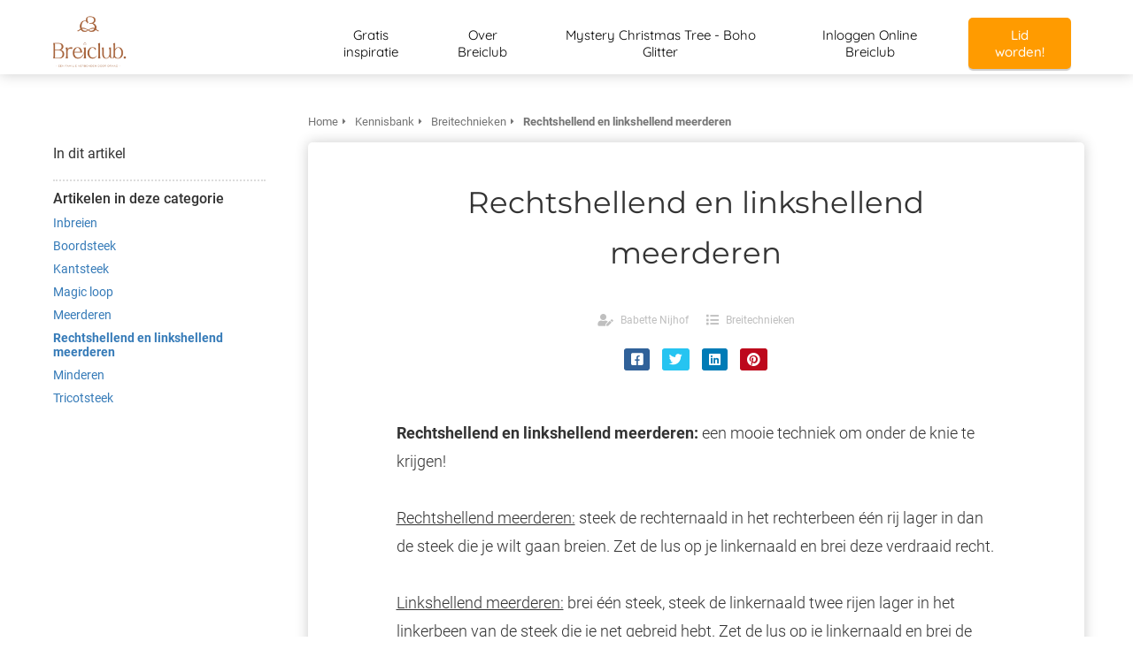

--- FILE ---
content_type: text/html
request_url: https://breiclub.nl/kennisbank/breitechnieken/rechtshellend-en-linkshellend-meerderen/
body_size: 12290
content:
<!DOCTYPE html><html
lang="nl" prefix="og: https://ogp.me/ns#"><head><meta
http-equiv="Content-Type" content="text/html; charset=utf-8" /><meta
name="viewport" content="width=device-width, initial-scale=1"><meta
property="og:locale" content="nl_NL"><link
rel="preload" fetchpriority="high" as="image" href="https://media-01.imu.nl/storage/breiclub.nl/1720/breiclub-logo-haken-en-breien-350x144-2.png" imagesrcset="https://media-01.imu.nl/storage/breiclub.nl/1720/breiclub-logo-haken-en-breien-350x144-2.png 298w"><link
rel="preconnect" href="https://cdnjs.cloudflare.com"><link
rel="preconnect" href="https://app.phoenixsite.nl"><link
rel="preconnect" href="https://media-01.imu.nl"><link
rel="icon" href="https://media-01.imu.nl/storage/breiclub.nl/1720/bc_breiclub_logo_rgb_favicon-32x32-1.png" type="image/x-icon" /><style>body,html{max-width:100%;display:none;font-family:"Roboto"}#wrapper{min-height:100%}.pricing-stars
p{font-family:FontAwesome}.editing-mode-message{display:none !important}</style><script>window.phx_track = window.phx_track || function() { (window.phx_track.q = window.phx_track.q || []).push(arguments) }</script><script>window.pages_url = "https://app.phoenixsite.nl/";</script><script async src="https://www.googletagmanager.com/gtag/js?id=G-VXKDN3GDPR" data-type="statistical"></script><script async src="[data-uri]" data-type="statistical"></script><script async src="[data-uri]" data-type="marketing"></script><meta
name="p:domain_verify" content="688e905f00fd758ee7684f07df9e6e42" />
 <script data-type="functional" lazy-script="[data-uri]"></script> 
 <script data-type="functional" lazy-script="[data-uri]"></script> <noscript>
<img
height="1" width="1" style="display:none;" alt="" src="https://ct.pinterest.com/v3/?event=init&tid=2614211038441&pd[em]=<hashed_email_address>&noscript=1" />
</noscript><title>Rechtshellend en linkshellend meerderen - Breiclub.nl</title><meta
name="description" content="Rechtshellend en linkshellend meerderen: een mooie techniek om onder de knie te krijgen! In de video doen we rechtshellend en linkshellend meerderen voor!"/><meta
name="robots" content="index, follow"/><link
rel="dns-prefetch" href="//cdn.phoenixsite.nl" /><link><link
rel="dns-prefetch" href="//app.phoenixsite.nl" /><link><link
rel="canonical" href="https://breiclub.nl/kennisbank/breitechnieken/rechtshellend-en-linkshellend-meerderen/"><meta
property="og:type" content="article"/><meta
name="twitter:card" content="summary" /><meta
property="og:title" content="Rechtshellend en linkshellend meerderen - Breiclub.nl"/><meta
property="og:description" content="Rechtshellend en linkshellend meerderen: een mooie techniek om onder de knie te krijgen! In de video doen we rechtshellend en linkshellend meerderen voor!"/><meta
property="og:image" content="0"/><meta
property="og:url" content="https://breiclub.nl/kennisbank/breitechnieken/rechtshellend-en-linkshellend-meerderen/"/><script type="application/ld+json">{
          "@context": "https://schema.org",
          "@type": "Article",
          "mainEntityOfPage": {
            "@type": "WebPage",
            "@id": "https://breiclub.nl/kennisbank/breitechnieken/rechtshellend-en-linkshellend-meerderen/"
          },
          "headline": "Rechtshellend en linkshellend meerderen - Breiclub.nl",
          "image": [
            "0"
           ],
                "datePublished": "2014-06-11 16:58:59",
                "dateModified": "2025-06-26 12:55:54",
          "author": {
            "@type": "Person",
            "name": "Babette Nijhof"
          },
           "publisher": {
            "@type": "Organization",
            "name": "Breiclub.nl",
            "logo": {
              "@type": "ImageObject",
              "url": "https://media-01.imu.nl/storage/breiclub.nl/1720/breiclub-logo-haken-en-breien-350x144-2.png"
            }
          },
          "description": "Rechtshellend en linkshellend meerderen: een mooie techniek om onder de knie te krijgen! In de video doen we rechtshellend en linkshellend meerderen voor!"
        }</script><script>window.active_data_resources_comments = {"app_domain":"https:\/\/app.phoenixsite.nl","privacy_policy_url":"https:\/\/breiclub.nl\/privacy-policy\/","website_lang":"nl_NL","translations":{"publish_comment":"Reactie plaatsen","your_comment":"Jouw reactie...","characters_used":"karakters gebruikt","name":"Naam","email":"E-mail","email_wont_be_published":"Je e-mailadres zal nooit worden gedeeld of gepubliceerd"},"article":{"id":88855,"domain":"breiclub.nl","comments_manually_approve":0,"comments_allow_anonymous":0}}</script><script type="application/javascript">window.addEventListener("load", function () {
                    let buttons = document.getElementsByClassName("leave-comment-btn");
                    let commentScriptLoaded = false;
                    
                    function addCommentScript(entries) {
                      if (!entries[0].isIntersecting) return;
                      if (commentScriptLoaded) return;
                      commentScriptLoaded = true;
                      let headID = document.getElementsByTagName("head")[0];
                      let newScript = document.createElement("script");
                      newScript.type = "text/javascript";
                      newScript.src = "https://app.phoenixsite.nl/js/comments.js?v=20251216193724";
                      headID.appendChild(newScript);
                    }
                    
                    let options = {
                      rootMargin: "0px",
                      threshold: 0.1
                    }
                    
                    let observer = new IntersectionObserver((entries) => addCommentScript(entries), options);
    
                    for (let i = 0; i < buttons.length; i++) {
                      observer.observe(buttons[i])
                    }
                });</script> <script>var base_pages_api_url = "https://app.phoenixsite.nl/";</script> <script>let url_string = window.location.href;
  let url = new URL(url_string);
  let order_value = url.searchParams.get("order_value");
  let order_name = url.searchParams.get("product_name");
  let order_sku = url.searchParams.get("sku");
  let order_number = url.searchParams.get("nr");
  let order_quantity = url.searchParams.get("quantity");

  if(!!order_value && !!order_name && !!order_sku && !!order_number && !!order_quantity) {
    window.dataLayer = window.dataLayer || [];
    dataLayer.push({
      "event": "purchase",
      "transactionId": order_number,
      "transactionTotal": order_value,
      "transactionProducts": [{
        "sku": order_sku,
        "name": order_name,
        "price": order_value,
        "quantity":order_quantity
      }] });
  }</script> <script defer src="https://cdnjs.cloudflare.com/ajax/libs/jquery/3.6.0/jquery.min.js"></script> <script defer src="https://cdn.phoenixsite.nl/pageomatic/assets/js/client/parameter-vars.js?v=20251216193724"></script> <script defer src="https://cdn.phoenixsite.nl/pageomatic/assets/js/client/img-popup-box.js?v=20251216193724"></script> <script defer src="https://cdn.phoenixsite.nl/pageomatic/assets/js/client/video-popup-box.js?v=20251216193724"></script> <script defer src="https://cdn.phoenixsite.nl/pageomatic/assets/js/client/portfolio-popup-box.js?v=20251216193724"></script> <script defer src="https://cdn.phoenixsite.nl/pageomatic/assets/js/client/menu-scroll.js?v=20251216193724"></script> <script defer src="https://cdn.phoenixsite.nl/pageomatic/assets/js/client/anchor-scroll-script.js?x=2&v=20251216193724"></script> <script defer src="https://cdn.phoenixsite.nl/pageomatic/assets/js/client/box-slider-script.js?v=20251216193724"></script> <script defer src="https://cdn.phoenixsite.nl/pageomatic/assets/js/client/common-scripts-ps.js?v=20251216193724"></script> <script defer src="https://cdn.phoenixsite.nl/pageomatic/assets/js/client/two-step-optin-trigger.js?v=20251216193724"></script> <script defer type='text/javascript' src="https://cdn.phoenixsite.nl/pageomatic/assets/js/client/phx-admin-menu.js?v=20251216193724"></script> <script defer type='text/javascript' src="https://cdn.phoenixsite.nl/pageomatic/assets/js/client/fake-scroll.js"></script> <script defer src="https://app.phoenixsite.nl/js/popups.js?v=20251216193724"></script> <script defer src="https://cdn.phoenixsite.nl/pageomatic/assets/js/client/blogpost-scripts.js?v=20251216193724"></script> <script defer src="https://cdn.phoenixsite.nl/pageomatic/assets/js/client/optin-forms.js?v=20251216193724"></script> <script async
            defer
            src="https://sc.imu.nl/js/phx-analytics.js?v=20251216193724"
            data-w-id="74"
            data-p-t="content_canon_article_template"
    ></script> <link
rel="stylesheet" type="text/css" href="https://cdn.phoenixsite.nl/pageomatic/assets/css/releases/ross-specter-theme-general.css?v=20251216193724"><link
rel="stylesheet" type="text/css" href="https://cdn.phoenixsite.nl/pageomatic/assets/css/pages-phoenix-footers.css?v=20251216193724"><link
rel="stylesheet" type="text/css" href="https://cdn.phoenixsite.nl/pageomatic/assets/css/master-style.css?v=20251216193724"><link
rel="stylesheet" type="text/css" href="https://cdn.phoenixsite.nl/pageomatic/assets/css/releases/phx-admin-menu.css?v=20251216193724"><link
rel="stylesheet" type="text/css" href="https://app.phoenixsite.nl/api/v1.0/assets/custom.css?domain=breiclub.nl&website_design_id=103&v=20251216193724-1750935574"><link
rel="preload" href="https://cdnjs.cloudflare.com/ajax/libs/font-awesome/5.15.4/css/all.min.css" as="style" onload="this.onload=null;this.rel='stylesheet'"><link
rel="preload" href="https://cdn.phoenixsite.nl/pageomatic/assets/css/font-styles/poppins.css" as="style" onload="this.onload=null;this.rel='stylesheet'"><link
rel="preload" href="https://cdn.phoenixsite.nl/pageomatic/assets/css/font-styles/didact-gothic.css" as="style" onload="this.onload=null;this.rel='stylesheet'"><link
rel="preload" href="https://cdn.phoenixsite.nl/pageomatic/assets/css/font-styles/quicksand.css" as="style" onload="this.onload=null;this.rel='stylesheet'"><link
rel="preload" href="https://cdn.phoenixsite.nl/pageomatic/assets/css/font-styles/raleway.css" as="style" onload="this.onload=null;this.rel='stylesheet'"><link
rel="preload" href="https://cdn.phoenixsite.nl/pageomatic/assets/css/font-styles/montserrat.css" as="style" onload="this.onload=null;this.rel='stylesheet'"><link
rel="preload" href="https://cdn.phoenixsite.nl/pageomatic/assets/css/font-styles/open-sans.css" as="style" onload="this.onload=null;this.rel='stylesheet'"><link
rel="preload" href="https://cdn.phoenixsite.nl/pageomatic/assets/css/font-styles/roboto.css" as="style" onload="this.onload=null;this.rel='stylesheet'"><noscript><link
rel="stylesheet" href="https://cdnjs.cloudflare.com/ajax/libs/font-awesome/5.15.4/css/all.min.css"><link
rel="stylesheet" href="https://cdn.phoenixsite.nl/pageomatic/assets/css/font-styles/poppins.css"><link
rel="stylesheet" href="https://cdn.phoenixsite.nl/pageomatic/assets/css/font-styles/didact-gothic.css"><link
rel="stylesheet" href="https://cdn.phoenixsite.nl/pageomatic/assets/css/font-styles/quicksand.css"><link
rel="stylesheet" href="https://cdn.phoenixsite.nl/pageomatic/assets/css/font-styles/raleway.css"><link
rel="stylesheet" href="https://cdn.phoenixsite.nl/pageomatic/assets/css/font-styles/montserrat.css"><link
rel="stylesheet" href="https://cdn.phoenixsite.nl/pageomatic/assets/css/font-styles/open-sans.css"><link
rel="stylesheet" href="https://cdn.phoenixsite.nl/pageomatic/assets/css/font-styles/roboto.css"></noscript><script>window.phxsite = {"app_domain":"https:\/\/app.phoenixsite.nl","pages_version":2.1};</script> </head><body> <script data-type="marketing">!function(f,b,e,v,n,t,s)
{if(f.fbq)return;n=f.fbq=function(){n.callMethod?
n.callMethod.apply(n,arguments):n.queue.push(arguments)};
if(!f._fbq)f._fbq=n;n.push=n;n.loaded=!0;n.version='2.0';
n.queue=[];t=b.createElement(e);t.async=!0;
t.src=v;s=b.getElementsByTagName(e)[0];
s.parentNode.insertBefore(t,s)}(window, document,'script',
'https://connect.facebook.net/en_US/fbevents.js');
fbq('init', '1439841476311208');
fbq('track', 'PageView');</script> <noscript><img
height="1" width="1" style="display:none"
src="https://www.facebook.com/tr?id=1439841476311208&ev=PageView&noscript=1"
/></noscript><div
id="wrapper"> <script type="application/ld+json">{
                    "@context": "https://schema.org",
                    "@type": "Organization",

                    "@id": " https://breiclub.nl ",
                    "name" : " Breiclub.nl ",
                    "url": " https://breiclub.nl ",
                    "email": " info@breiclub.nl ",
                    "telephone": "  ",
                    "address": {
                        "@type": "PostalAddress",
                        "streetAddress": " Beeldschermweg 5-9 ",
                        "addressLocality": " Amersfoort ",
                        "postalCode": " 3821 AH ",
                        "addressCountry": "NL"
                    },
                    "logo": "https://media-01.imu.nl/storage/breiclub.nl/1720/breiclub-logo-haken-en-breien-350x144-2.png", "sameAs" :
                    [
                        "https://www.facebook.com/Breiclub.nl", "https://twitter.com/breiclubNL", "https://www.youtube.com/user/breiclub", "https://www.instagram.com/breiclub/", "https://nl.pinterest.com/breiclubnl/"
                    ]
                }</script><div
id="fb-root"></div><script>window.pages_url = "https://app.phoenixsite.nl/";</script><div><div
class="header-client-styling"><div
class="basic-header-styling small-size-header"><div
class="desktop-header fixed"><div
style="background-color: #ffffff; color: #000000" class="preview-header-item small-size-header"><div
class="header-item-placement normal-width-header">
<a
href="https://breiclub.nl/" class="logo-link"><div
class="desktop-logo">
<img
src="https://media-01.imu.nl/storage/breiclub.nl/1720/breiclub-logo-haken-en-breien-350x144-2.png" alt="breiclub logo haken en breien 350x144 2" title="" srcset="https://media-01.imu.nl/storage/breiclub.nl/1720/breiclub-logo-haken-en-breien-350x144-2.png 298w" width="298" height="200"></div>
</a><div
class="menu-bar"><div
class="menu-list menu-margin" style="color: #000000">
<a
href="https://breiclub.nl/gratis-inspiratie/" class="menu-link-styling" ><div
class="menu-item menu-item-background    background-effect">
Gratis inspiratie</div>
</a></div><div
class="menu-list menu-margin" style="color: #000000">
<a
href="https://breiclub.nl/over/" class="menu-link-styling" ><div
class="menu-item menu-item-background    background-effect">
Over Breiclub</div>
</a></div><div
class="menu-list menu-margin" style="color: #000000">
<a
href="https://breiclub.nl/boho-glitter/" class="menu-link-styling" ><div
class="menu-item menu-item-background    background-effect">
Mystery Christmas Tree - Boho Glitter</div>
</a></div><div
class="menu-list menu-margin" style="color: #000000">
<a
href="http://inloggen.breiclub.nl/" class="menu-link-styling" target=&quot;_blank&quot;><div
class="menu-item menu-item-background    background-effect">
Inloggen Online Breiclub</div>
</a></div><div
class="menu-list">
<a
href="https://checkout.breiclub.nl/aftellen" target=&quot;_blank&quot;><div
class="menu-item" style="color: #000000;"><div
class="cta-header-button " style="color: #ffffff; background-color: #ff9b00">
Lid worden!</div></div>
</a></div></div></div></div></div></div><div
class="mobile-header top-mobile-template"><div
style="background-color: #ffffff; color: #000000" class="mobile-header-bar">
<a
href="https://breiclub.nl/"><div
class="mobile-logo">
<img
src="https://media-01.imu.nl/storage/breiclub.nl/1720/breiclub-logo-haken-en-breien-350x144-2.png" alt="breiclub logo haken en breien 350x144 2" title="" srcset="https://media-01.imu.nl/storage/breiclub.nl/1720/breiclub-logo-haken-en-breien-350x144-2.png 298w" width="298" height="200"></div>
</a><div
class="mobile-header-menu-bar"><div
class="burger-menu-icon">
<i
class="fa fa-bars"></i></div></div></div><div
class="mobile-menu-item-container" style="background-color: #ffffff">
<a
href="https://breiclub.nl/gratis-inspiratie/"><div
class="mobile-menu-nav-item " style="color: #000000">
Gratis inspiratie</div>
</a>
<a
href="https://breiclub.nl/over/"><div
class="mobile-menu-nav-item " style="color: #000000">
Over Breiclub</div>
</a>
<a
href="https://breiclub.nl/boho-glitter/"><div
class="mobile-menu-nav-item " style="color: #000000">
Mystery Christmas Tree - Boho Glitter</div>
</a>
<a
href="http://inloggen.breiclub.nl/"><div
class="mobile-menu-nav-item " style="color: #000000">
Inloggen Online Breiclub</div>
</a><div
class="mobile-bottom-flex">
<a
class="mobile-cta-button" href="https://checkout.breiclub.nl/aftellen" target=&quot;_blank&quot;><div
class="menu-item" style="color: #000000;"><div
class="cta-header-button " style="color: #ffffff; background-color: #ff9b00">
Lid worden!</div></div>
</a></div></div></div></div></div><div
class="two-step-optin-wrapper ross-specter-theme"><div
class="two-step-popup primary-c-bg-gradient two-step-close"></div></div><div
id="loadbalancer_valid_cache" style="display:none"></div><div
class="odd-even-row  all-devices  ross-specter-theme"><div
class="row-nest-one" data-rowuuid="9518eb78-f3d8-42e6-8416-17b51f70aa88" id="1" data-element="basic-content-canon"><div
class="row-nest-two" id="content_row_41271667"><div
class="row-nest-three row-bg-gray     " style="color: #333333; background-color: ; background-image: ; "><div
class="full-row no-padding-top higher-z-index white-background ross-specter-theme ross-specter-theme-content" ><div
class="full-row-center"><div
class="content-canon-template-wrapper basic-content-canon"><div
class="content-canon-left-sidebar-wrapper"><div
class="content-canon-sidebar"><div
class="sidebar-sticky"><div
class="search-wrapper">
<input
class="search-icon" placeholder="Zoeken in artikelen..."></div><div
class="cc-index-wrapper"><div
class="cc-index-title">
In dit artikel</div><div
class="mobile-index">
Inhoudsopgave</div><div
class="paragraph-style"><div
class="article-index-wrapper"><ul></ul></div></div></div><div
class="content-canon-related-articles"><div
class="sidebar-title">
Artikelen in deze categorie</div><div
class="article-block active"><div
class="article-content">
<a
href="https://breiclub.nl/kennisbank/breitechnieken/inbreien/"><div
class="sub-article-block"><div
class="sub-article-content"><div
class="sub-article-title "><div
class="sub-article-title-text">Inbreien</div></div></div></div></a><a
href="https://breiclub.nl/kennisbank/breitechnieken/boordsteek/"><div
class="sub-article-block"><div
class="sub-article-content"><div
class="sub-article-title "><div
class="sub-article-title-text">Boordsteek</div></div></div></div></a><a
href="https://breiclub.nl/kennisbank/breitechnieken/kantsteek-breien/"><div
class="sub-article-block"><div
class="sub-article-content"><div
class="sub-article-title "><div
class="sub-article-title-text">Kantsteek</div></div></div></div></a><a
href="https://breiclub.nl/kennisbank/breitechnieken/magic-loop/"><div
class="sub-article-block"><div
class="sub-article-content"><div
class="sub-article-title "><div
class="sub-article-title-text">Magic loop</div></div></div></div></a><a
href="https://breiclub.nl/kennisbank/breitechnieken/meerderen/"><div
class="sub-article-block"><div
class="sub-article-content"><div
class="sub-article-title "><div
class="sub-article-title-text">Meerderen</div></div></div></div></a><a
href="https://breiclub.nl/kennisbank/breitechnieken/rechtshellend-en-linkshellend-meerderen/"><div
class="sub-article-block"><div
class="sub-article-content"><div
class="sub-article-title active"><div
class="sub-article-title-text">Rechtshellend en linkshellend meerderen</div></div></div></div></a><a
href="https://breiclub.nl/kennisbank/breitechnieken/minderen-breien/"><div
class="sub-article-block"><div
class="sub-article-content"><div
class="sub-article-title "><div
class="sub-article-title-text">Minderen</div></div></div></div></a><a
href="https://breiclub.nl/kennisbank/breitechnieken/tricotsteek/"><div
class="sub-article-block"><div
class="sub-article-content"><div
class="sub-article-title "><div
class="sub-article-title-text">Tricotsteek</div></div></div></div></a></div></div></div></div></div><div
class="content-canon-main-wrapper"><div
class="breadcrumbs-wrapper">
<a
class="breadcrumb-block" href="https://breiclub.nl/"><div
class="breadcrumb-text">Home</div></a><a
class="breadcrumb-block" href="https://breiclub.nl/kennisbank/"><div
class="breadcrumb-text">Kennisbank</div></a><a
class="breadcrumb-block" href="https://breiclub.nl/kennisbank/breitechnieken/"><div
class="breadcrumb-text">Breitechnieken</div></a><a
class="breadcrumb-block active" href="https://breiclub.nl/kennisbank/breitechnieken/rechtshellend-en-linkshellend-meerderen/"><div
class="breadcrumb-text">Rechtshellend en linkshellend meerderen</div></a></div><div
class="content-canon-content"><div
class="content-canon-hero-image"></div><div
class="inner-content"><h1 class="content-canon-title">
Rechtshellend en linkshellend meerderen</h1><div
class="content-canon-info"><div
class="cc-author">
<i
class="fas fa-user-edit"></i>
<a
href="https://breiclub.nl/author/babette/">
Babette Nijhof
</a></div><div
class="cc-date" style="display: none;">
<i
class="far fa-calendar-alt"></i>
11 juni 2014</div><div
class="cc-category">
<i
class="fas fa-list"></i>
<a
href="https://breiclub.nl/kennisbank/breitechnieken/">
Breitechnieken
</a></div></div><div
class="content-canon-share"><div
class="share-wrap">
<a
data-platform="facebook" class="share-post-btn facebook share-post-btn-frame">
<i
class="fab fa-facebook color-icon"></i><div
class="share-post-btn-txt">
Delen</div>
</a>
<a
data-platform="twitter" class="share-post-btn twitter share-post-btn-frame">
<i
class="fab fa-twitter color-icon"></i><div
class="share-post-btn-txt">
Delen</div>
</a>
<a
data-platform="linkedin" class="share-post-btn linkedin share-post-btn-frame">
<i
class="fab fa-linkedin color-icon"></i><div
class="share-post-btn-txt">
Delen</div>
</a>
<a
data-platform="pinterest" class="share-post-btn pinterest share-post-btn-frame">
<i
class="fab fa-pinterest color-icon"></i><div
class="share-post-btn-txt">
Delen</div>
</a></div></div><div
class="content-canon-desc"><strong>Rechtshellend en linkshellend meerderen:</strong> een mooie techniek om onder de knie te krijgen!<br><br><span
style="text-decoration: underline;">Rechtshellend meerderen:</span> steek de rechternaald in het rechterbeen één rij lager in dan de steek die je wilt gaan breien. Zet de lus op je linkernaald en brei deze verdraaid recht.<br><br><span
style="text-decoration: underline;">Linkshellend meerderen:</span> brei één steek, steek de linkernaald twee rijen lager in het linkerbeen van de steek die je net gebreid hebt. Zet de lus op je linkernaald en brei de steek verdraaid recht.<br><br><strong>In de video hieronder doen we het voor zodat jij ook rechtshellend en linkshellend kan meerderen.</strong><br><br><div
class='embed-container'><iframe
width="600" height="315" data-src="https://www.youtube.com/embed/NLEn-_lOGSU" frameborder="0" allowfullscreen loading="lazy"></iframe></div><br><br> <br><br></div></div></div><div
class="comments-wrapper" ><div
class="comments-row"><div
id="comments-form-holder"><div><div
id="commentsanchor"></div><div
class="ghost-btn ghost-btn-bg ghost-btn-border leave-comment-btn" v-if="active_comment_id != 0"  v-on:click="active_comment_id = 0">
Reactie plaatsen<div
class="clear"></div></div>
<comment-form
:translations="translations"
:article_id="article_id"
:comments_manually_approve="comments_manually_approve"
comment_id="0"
:active_comment_id="active_comment_id"
:comments_allow_anonymous="comments_allow_anonymous">
</comment-form></div></div></div></div></div></div></div></div></div></div></div></div></div>
<noscript><iframe
src="https://www.googletagmanager.com/ns.html?id=GTM-MJKNR93" height="0" width="0" style="display:none;visibility:hidden"></iframe></noscript>
 <script>window.page_id = 3391803; window.page_type_id = 19</script><script>window.article_id = 88855;</script> <script type="application/ld+json">{
              "@context": "https://schema.org",
              "@type": "BreadcrumbList",
              "itemListElement": [{
                "@type": "ListItem",
                "position": 1,
                "name": "Home",
                "item": "https://breiclub.nl/"
              },{
                "@type": "ListItem",
                "position": 2,
                "name": "Kennisbank",
                "item": "https://breiclub.nl/kennisbank/"
              },{
                "@type": "ListItem",
                "position": 3,
                "name": "Breitechnieken",
                "item": "https://breiclub.nl/kennisbank/breitechnieken/"
              },
              {
                "@type": "ListItem",
                "position": 4,
                "name": "Rechtshellend en linkshellend meerderen - Breiclub.nl",
                "item": "https://breiclub.nl/kennisbank/breitechnieken/rechtshellend-en-linkshellend-meerderen/"
              }]
            }</script><footer
class="footer-wrapper"><div
class="footer-row normal" style="background-color: #173b3b; "><div
class="footer-row-inner align-items-flex-start"><div
class="footer-column"><div
class="footer-spot normal font-size-standard align- font-montserrat" style="color: #FFFFFF;"><div
class="element-title"><h3><b>Navigatie</b></h3></div></div><div
class="footer-spot normal font-size-standard align- font-montserrat" style="color: #FFFFFF;"><div
class="element-menu"><ul><li>
<a
href="https://breiclub.nl/" >
<span>Home</span>
</a></li><li>
<a
href="https://breiclub.nl/privacy-policy/"  target="_blank" >
<span>Privacy Policy</span>
</a></li><li>
<a
href="https://breiclub.nl/anti-spam-beleid/"  target="_blank" >
<span>Anti Spam Beleid</span>
</a></li><li>
<a
href="https://breiclub.nl/contact/"  target="_blank" >
<span>Contact</span>
</a></li></ul></div></div></div><div
class="footer-column"><div
class="footer-spot normal font-size-standard align- font-montserrat" style="color: #FFFFFF;"><div
class="element-title"><h3><b>Contactinformatie</b></h3></div></div><div
class="footer-spot normal font-size-standard align- font-montserrat" style="color: #FFFFFF;"><div
class="element-address"><ul
itemscope="itemscope" itemtype="https://schema.org/Organization"><li>
<i
class="fa fa-building"></i>
<span>Breiclub.nl</span></li><li>
<i
class="fa fa-home"></i>
<span>Beeldschermweg 5-9</span></li><li>
<i
class="fa fa-map-marker"></i>
<span>3821 AH </span>
<span>Amersfoort</span></li><li>
<i
class="fa fa-envelope"></i>
<span><a
href="mailto:info@breiclub.nl">info@breiclub.nl</a></span></li><li>
<i
class="fa fa-briefcase"></i>
<span>KvK nummer: 88477835</span></li><li>
<i
class="fa fa-certificate"></i>
<span>BTW nummer: NL864643822B01</span></li></ul></div></div></div></div></div></footer> <script>window.active_data_resources = {"forge_popup_types":[{"id":1,"label":"Opt-in","name_clean":"optin","icon":"mail_outline","created_at":"2018-07-05T09:53:13.000000Z","updated_at":"2018-07-05T09:53:13.000000Z","is_active":1},{"id":6,"label":"CTA","name_clean":"Call To Action","icon":"cta","created_at":null,"updated_at":null,"is_active":1}],"forge_popup_attention_grabber_types":[{"id":1,"name":"Pop-ups","name_clean":"popup","is_active":1,"created_at":"2018-09-05T09:17:22.000000Z","updated_at":"2018-09-05T09:17:22.000000Z","image":"far fa-window-restore","description":"Pop-ups appear as a small modal in an overlay over the page"},{"id":2,"name":"Boomboxes","name_clean":"boombox","is_active":1,"created_at":"2018-09-05T09:17:22.000000Z","updated_at":"2018-09-05T09:17:22.000000Z","image":"fa fa-bullhorn","description":"Boomboxes appear as a large overlay that blocks the current view"},{"id":3,"name":"Magnets","name_clean":"magnet","is_active":1,"created_at":"2018-09-05T09:17:22.000000Z","updated_at":"2018-09-05T09:17:22.000000Z","image":"fas fa-magnet ","description":"Magnets appear as a sticky box to the side or bottom of the screen"},{"id":4,"name":"Ribbons","name_clean":"ribbon","is_active":1,"created_at":"2018-09-05T09:17:22.000000Z","updated_at":"2018-09-05T09:17:22.000000Z","image":"far fa-ribbon","description":"Ribbons cover the top or bottom of your page, acting as a magnet"}],"active_data_content_options":[{"id":1234,"website_id":74,"model_type":"ForgePopupTemplateViewRowBlockContentItem","data":"{\"value\":\"http:\\\/\\\/www.mysteryblanket2019.nl\",\"open_in_new_tab\":true}","data_type":"object","created_at":"2019-08-01T08:18:28.000000Z","updated_at":"2019-08-01T08:18:28.000000Z","parent_id":6041,"name_clean":"link","uuid":null,"is_imu_template_option":0},{"id":1235,"website_id":74,"model_type":"ForgePopupTemplateViewRowBlockContentItem","data":"{\"value\":\"http:\\\/\\\/www.mysteryblanket2019.nl\",\"open_in_new_tab\":true}","data_type":"object","created_at":"2019-08-01T08:19:14.000000Z","updated_at":"2019-08-01T08:19:14.000000Z","parent_id":6041,"name_clean":"link","uuid":null,"is_imu_template_option":0},{"id":1236,"website_id":74,"model_type":"ForgePopupTemplateViewRowBlockContentItem","data":"{\"value\":\"http:\\\/\\\/www.mysteryblanket2019.nl\",\"open_in_new_tab\":true}","data_type":"object","created_at":"2019-08-01T08:19:38.000000Z","updated_at":"2019-08-01T08:19:38.000000Z","parent_id":6041,"name_clean":"link","uuid":null,"is_imu_template_option":0},{"id":1237,"website_id":74,"model_type":"ForgePopupTemplateViewRowBlockContentItem","data":"{\"value\":\"http:\\\/\\\/www.mysteryblanket2019.nl\",\"open_in_new_tab\":true}","data_type":"object","created_at":"2019-08-01T08:19:46.000000Z","updated_at":"2019-08-01T08:19:46.000000Z","parent_id":6041,"name_clean":"link","uuid":null,"is_imu_template_option":0},{"id":1238,"website_id":74,"model_type":"ForgePopupTemplateViewRowBlockContentItem","data":"{\"value\":\"http:\\\/\\\/www.mysteryblanket2019.nl\",\"open_in_new_tab\":true}","data_type":"object","created_at":"2019-08-01T10:14:33.000000Z","updated_at":"2019-08-01T10:14:33.000000Z","parent_id":6046,"name_clean":"link","uuid":null,"is_imu_template_option":0},{"id":1239,"website_id":74,"model_type":"ForgePopupTemplateViewRowBlockContentItem","data":"{\"value\":\"https:\\\/\\\/breiclub.nl\\\/mysteryblanket2019\\\/\",\"open_in_new_tab\":true}","data_type":"object","created_at":"2019-08-01T10:15:14.000000Z","updated_at":"2019-08-01T10:15:14.000000Z","parent_id":6046,"name_clean":"link","uuid":null,"is_imu_template_option":0},{"id":1241,"website_id":74,"model_type":"ForgePopupTemplateViewRowBlockContentItem","data":"{\"value\":\"https:\\\/\\\/breiclub.nl\\\/mysteryblanket\",\"open_in_new_tab\":true}","data_type":"object","created_at":"2019-08-01T18:36:21.000000Z","updated_at":"2021-12-01T10:24:53.000000Z","parent_id":6075,"name_clean":"link","uuid":null,"is_imu_template_option":0},{"id":2928,"website_id":74,"model_type":"ForgePopupTemplateViewRowBlockContentItem","data":"{\"value\":\"https:\\\/\\\/www.yarniebox.nl\"}","data_type":"object","created_at":"2020-03-24T15:53:22.000000Z","updated_at":"2020-06-11T05:50:32.000000Z","parent_id":10668,"name_clean":"link","uuid":null,"is_imu_template_option":0},{"id":2929,"website_id":74,"model_type":"ForgePopupTemplateViewRowBlockContentItem","data":"{\"value\":\"https:\\\/\\\/breiclub.nl\\\/mb-bundelactie\\\/\",\"open_in_new_tab\":true}","data_type":"object","created_at":"2020-03-24T15:53:58.000000Z","updated_at":"2020-03-24T15:53:58.000000Z","parent_id":10668,"name_clean":"link","uuid":null,"is_imu_template_option":0},{"id":2930,"website_id":74,"model_type":"ForgePopupTemplateViewRowBlockContentItem","data":"{\"value\":\"https:\\\/\\\/breiclub.nl\\\/mb-bundelactie\\\/\",\"open_in_new_tab\":true}","data_type":"object","created_at":"2020-03-24T15:54:06.000000Z","updated_at":"2020-03-24T15:54:06.000000Z","parent_id":10668,"name_clean":"link","uuid":null,"is_imu_template_option":0},{"id":2931,"website_id":74,"model_type":"ForgePopupTemplateViewRowBlockContentItem","data":"{\"value\":\"https:\\\/\\\/breiclub.nl\\\/mb-bundelactie\\\/\",\"open_in_new_tab\":true}","data_type":"object","created_at":"2020-03-24T15:54:06.000000Z","updated_at":"2020-03-24T15:54:06.000000Z","parent_id":10668,"name_clean":"link","uuid":null,"is_imu_template_option":0},{"id":3219,"website_id":74,"model_type":"ForgePopupTemplateViewRowBlockContentItem","data":"{\"value\":\"https:\\\/\\\/m.me\\\/Breiclub.nl?ref=10-ebook-technieken-website\",\"open_in_new_tab\":true}","data_type":"object","created_at":"2020-04-10T06:31:05.000000Z","updated_at":"2020-04-17T05:58:15.000000Z","parent_id":11268,"name_clean":"link","uuid":null,"is_imu_template_option":0},{"id":3220,"website_id":74,"model_type":"ForgePopupTemplateViewRowBlockContentItem","data":"{\"value\":\"https:\\\/\\\/m.me\\\/Breiclub.nl?ref=Ebook-10-technieken\",\"open_in_new_tab\":true}","data_type":"object","created_at":"2020-04-10T06:31:20.000000Z","updated_at":"2020-04-10T06:31:20.000000Z","parent_id":11268,"name_clean":"link","uuid":null,"is_imu_template_option":0},{"id":3221,"website_id":74,"model_type":"ForgePopupTemplateViewRowBlockContentItem","data":"{\"value\":\"https:\\\/\\\/m.me\\\/Breiclub.nl?ref=Ebook-10-technieken\",\"open_in_new_tab\":true}","data_type":"object","created_at":"2020-04-10T06:31:47.000000Z","updated_at":"2020-04-10T06:31:47.000000Z","parent_id":11268,"name_clean":"link","uuid":null,"is_imu_template_option":0},{"id":3222,"website_id":74,"model_type":"ForgePopupTemplateViewRowBlockContentItem","data":"{\"value\":\"https:\\\/\\\/m.me\\\/Breiclub.nl?ref=Ebook-10-technieken\",\"open_in_new_tab\":true}","data_type":"object","created_at":"2020-04-10T06:33:17.000000Z","updated_at":"2020-04-10T06:33:17.000000Z","parent_id":11268,"name_clean":"link","uuid":null,"is_imu_template_option":0},{"id":3223,"website_id":74,"model_type":"ForgePopupTemplateViewRowBlockContentItem","data":"{\"value\":\"https:\\\/\\\/m.me\\\/Breiclub.nl?ref=Ebook-10-technieken\",\"open_in_new_tab\":true}","data_type":"object","created_at":"2020-04-10T06:34:13.000000Z","updated_at":"2020-04-10T06:34:13.000000Z","parent_id":11268,"name_clean":"link","uuid":null,"is_imu_template_option":0},{"id":3224,"website_id":74,"model_type":"ForgePopupTemplateViewRowBlockContentItem","data":"{\"value\":\"https:\\\/\\\/m.me\\\/Breiclub.nl?ref=Ebook-10-technieken\",\"open_in_new_tab\":true}","data_type":"object","created_at":"2020-04-10T06:34:29.000000Z","updated_at":"2020-04-10T06:34:29.000000Z","parent_id":11268,"name_clean":"link","uuid":null,"is_imu_template_option":0},{"id":3225,"website_id":74,"model_type":"ForgePopupTemplateViewRowBlockContentItem","data":"{\"value\":\"https:\\\/\\\/m.me\\\/Breiclub.nl?ref=Ebook-10-technieken\",\"open_in_new_tab\":true}","data_type":"object","created_at":"2020-04-10T06:34:52.000000Z","updated_at":"2020-04-10T06:34:52.000000Z","parent_id":11268,"name_clean":"link","uuid":null,"is_imu_template_option":0},{"id":3226,"website_id":74,"model_type":"ForgePopupTemplateViewRowBlockContentItem","data":"{\"value\":\"https:\\\/\\\/m.me\\\/Breiclub.nl?ref=Ebook-10-technieken\",\"open_in_new_tab\":true}","data_type":"object","created_at":"2020-04-10T06:35:57.000000Z","updated_at":"2020-04-10T06:35:57.000000Z","parent_id":11268,"name_clean":"link","uuid":null,"is_imu_template_option":0},{"id":5730,"website_id":74,"model_type":"ForgePopupTemplateViewRowBlockContentItem","data":"{\"value\":\"https:\\\/\\\/breiclub.nl\\\/lock-down-summer-school-haken\",\"open_in_new_tab\":true}","data_type":"object","created_at":"2020-12-17T12:16:24.000000Z","updated_at":"2020-12-17T12:16:24.000000Z","parent_id":20093,"name_clean":"link","uuid":null,"is_imu_template_option":0},{"id":5732,"website_id":74,"model_type":"ForgePopupTemplateViewRowBlockContentItem","data":"{\"value\":\"https:\\\/\\\/breiclub.nl\\\/lock-down-summer-school-haken\",\"open_in_new_tab\":true}","data_type":"object","created_at":"2020-12-17T12:16:51.000000Z","updated_at":"2020-12-17T12:16:51.000000Z","parent_id":20093,"name_clean":"link","uuid":null,"is_imu_template_option":0},{"id":5734,"website_id":74,"model_type":"ForgePopupTemplateViewRowBlockContentItem","data":"{\"value\":\"https:\\\/\\\/breiclub.nl\\\/lock-down-summer-school-haken\",\"open_in_new_tab\":true}","data_type":"object","created_at":"2020-12-17T12:17:08.000000Z","updated_at":"2020-12-17T12:17:08.000000Z","parent_id":20093,"name_clean":"link","uuid":null,"is_imu_template_option":0},{"id":5736,"website_id":74,"model_type":"ForgePopupTemplateViewRowBlockContentItem","data":"{\"value\":\"https:\\\/\\\/breiclub.nl\\\/lock-down-summer-school-haken\",\"open_in_new_tab\":true}","data_type":"object","created_at":"2020-12-17T12:17:37.000000Z","updated_at":"2020-12-17T12:17:37.000000Z","parent_id":20093,"name_clean":"link","uuid":null,"is_imu_template_option":0},{"id":5737,"website_id":74,"model_type":"ForgePopupTemplateViewRowBlockContentItem","data":"{\"value\":\"https:\\\/\\\/breiclub.nl\\\/lock-down-summer-school-haken\",\"open_in_new_tab\":true}","data_type":"object","created_at":"2020-12-17T12:17:49.000000Z","updated_at":"2020-12-17T12:17:49.000000Z","parent_id":20093,"name_clean":"link","uuid":null,"is_imu_template_option":0},{"id":5740,"website_id":74,"model_type":"ForgePopupTemplateViewRowBlockContentItem","data":"{\"value\":\"https:\\\/\\\/breiclub.nl\\\/lock-down-summer-school-haken\",\"open_in_new_tab\":true}","data_type":"object","created_at":"2020-12-17T12:18:12.000000Z","updated_at":"2020-12-17T12:18:12.000000Z","parent_id":20093,"name_clean":"link","uuid":null,"is_imu_template_option":0},{"id":5741,"website_id":74,"model_type":"ForgePopupTemplateViewRowBlockContentItem","data":"{\"value\":\"https:\\\/\\\/breiclub.nl\\\/lock-down-summer-school-haken\",\"open_in_new_tab\":true}","data_type":"object","created_at":"2020-12-17T12:18:22.000000Z","updated_at":"2020-12-17T12:18:22.000000Z","parent_id":20093,"name_clean":"link","uuid":null,"is_imu_template_option":0},{"id":6625,"website_id":74,"model_type":"ForgePopupTemplateViewRowBlockContentItem","data":"{\"value\":\"http:\\\/\\\/www.breiclub.nl\\\/beddensprei\",\"open_in_new_tab\":false}","data_type":"object","created_at":"2021-02-24T13:25:26.000000Z","updated_at":"2021-02-24T13:25:26.000000Z","parent_id":22801,"name_clean":"link","uuid":null,"is_imu_template_option":0},{"id":9879,"website_id":74,"model_type":"ForgePopupTemplateViewRowBlockContentItem","data":"{\"value\":\"https:\\\/\\\/breiclub.nl\\\/black-friday-patronenagenda\\\/\",\"open_in_new_tab\":true}","data_type":"object","created_at":"2021-11-26T19:09:04.000000Z","updated_at":"2021-11-26T19:09:04.000000Z","parent_id":32250,"name_clean":"link","uuid":null,"is_imu_template_option":0},{"id":9880,"website_id":74,"model_type":"ForgePopupTemplateViewRowBlockContentItem","data":"{\"value\":\"https:\\\/\\\/breiclub.nl\\\/black-friday-patronenagenda\\\/\",\"open_in_new_tab\":true}","data_type":"object","created_at":"2021-11-26T19:09:44.000000Z","updated_at":"2021-11-26T19:09:44.000000Z","parent_id":32250,"name_clean":"link","uuid":null,"is_imu_template_option":0},{"id":9881,"website_id":74,"model_type":"ForgePopupTemplateViewRowBlockContentItem","data":"{\"value\":\"https:\\\/\\\/checkout.breiclub.nl\\\/checkout\\\/black-friday-patronenagenda\",\"open_in_new_tab\":true}","data_type":"object","created_at":"2021-11-26T19:32:28.000000Z","updated_at":"2021-11-28T12:49:05.000000Z","parent_id":32254,"name_clean":"link","uuid":null,"is_imu_template_option":0},{"id":9882,"website_id":74,"model_type":"ForgePopupTemplateViewRowBlockContentItem","data":"{\"value\":\"https:\\\/\\\/checkout.breiclub.nl\\\/checkout\\\/black-friday-patronenagenda\",\"open_in_new_tab\":true}","data_type":"object","created_at":"2021-11-26T19:45:45.000000Z","updated_at":"2021-11-26T19:45:45.000000Z","parent_id":32254,"name_clean":"link","uuid":null,"is_imu_template_option":0},{"id":9883,"website_id":74,"model_type":"ForgePopupTemplateViewRowBlockContentItem","data":"{\"value\":\"https:\\\/\\\/checkout.breiclub.nl\\\/checkout\\\/black-friday-patronenagenda\",\"open_in_new_tab\":true}","data_type":"object","created_at":"2021-11-26T19:47:34.000000Z","updated_at":"2021-11-26T19:47:34.000000Z","parent_id":32254,"name_clean":"link","uuid":null,"is_imu_template_option":0},{"id":9884,"website_id":74,"model_type":"ForgePopupTemplateViewRowBlockContentItem","data":"{\"value\":\"https:\\\/\\\/checkout.breiclub.nl\\\/checkout\\\/black-friday-patronenagenda\",\"open_in_new_tab\":true}","data_type":"object","created_at":"2021-11-26T19:55:15.000000Z","updated_at":"2021-11-26T19:55:15.000000Z","parent_id":32254,"name_clean":"link","uuid":null,"is_imu_template_option":0},{"id":9885,"website_id":74,"model_type":"ForgePopupTemplateViewRowBlockContentItem","data":"{\"value\":\"https:\\\/\\\/checkout.breiclub.nl\\\/checkout\\\/black-friday-patronenagenda\",\"open_in_new_tab\":true}","data_type":"object","created_at":"2021-11-26T19:55:21.000000Z","updated_at":"2021-11-26T19:55:21.000000Z","parent_id":32254,"name_clean":"link","uuid":null,"is_imu_template_option":0},{"id":9892,"website_id":74,"model_type":"ForgePopupTemplateViewRowBlockContentItem","data":"{\"value\":\"https:\\\/\\\/breiclub.nl\\\/black-friday-https:\\\/\\\/breiclub.nl\\\/black-friday-patronenagenda\\\/patronenagenda\\\/\",\"open_in_new_tab\":true}","data_type":"object","created_at":"2021-11-28T12:33:28.000000Z","updated_at":"2021-11-28T12:33:28.000000Z","parent_id":32257,"name_clean":"link","uuid":null,"is_imu_template_option":0},{"id":9893,"website_id":74,"model_type":"ForgePopupTemplateViewRowBlockContentItem","data":"{\"value\":\"https:\\\/\\\/breiclub.nl\\\/black-friday-patronenagenda\\\/\",\"open_in_new_tab\":true}","data_type":"object","created_at":"2021-11-28T12:53:14.000000Z","updated_at":"2021-11-28T12:53:14.000000Z","parent_id":32257,"name_clean":"link","uuid":null,"is_imu_template_option":0},{"id":9894,"website_id":74,"model_type":"ForgePopupTemplateViewRowBlockContentItem","data":"{\"value\":\"https:\\\/\\\/breiclub.nl\\\/black-friday-patronenagenda\\\/\",\"open_in_new_tab\":true}","data_type":"object","created_at":"2021-11-28T12:53:57.000000Z","updated_at":"2021-11-28T12:53:57.000000Z","parent_id":32257,"name_clean":"link","uuid":null,"is_imu_template_option":0},{"id":9895,"website_id":74,"model_type":"ForgePopupTemplateViewRowBlockContentItem","data":"{\"value\":\"https:\\\/\\\/breiclub.nl\\\/black-friday-patronenagenda\\\/\",\"open_in_new_tab\":true}","data_type":"object","created_at":"2021-11-28T12:54:28.000000Z","updated_at":"2021-11-28T12:54:28.000000Z","parent_id":32257,"name_clean":"link","uuid":null,"is_imu_template_option":0},{"id":9896,"website_id":74,"model_type":"ForgePopupTemplateViewRowBlockContentItem","data":"{\"value\":\"https:\\\/\\\/breiclub.nl\\\/black-friday-patronenagenda\\\/\",\"open_in_new_tab\":true}","data_type":"object","created_at":"2021-11-28T12:55:34.000000Z","updated_at":"2021-11-28T12:55:34.000000Z","parent_id":32257,"name_clean":"link","uuid":null,"is_imu_template_option":0},{"id":9897,"website_id":74,"model_type":"ForgePopupTemplateViewRowBlockContentItem","data":"{\"value\":\"https:\\\/\\\/breiclub.nl\\\/black-friday-patronenagenda\\\/\",\"open_in_new_tab\":true}","data_type":"object","created_at":"2021-11-28T12:55:59.000000Z","updated_at":"2021-11-28T12:55:59.000000Z","parent_id":32257,"name_clean":"link","uuid":null,"is_imu_template_option":0},{"id":9898,"website_id":74,"model_type":"ForgePopupTemplateViewRowBlockContentItem","data":"{\"value\":\"https:\\\/\\\/breiclub.nl\\\/black-friday-patronenagenda\\\/\",\"open_in_new_tab\":true}","data_type":"object","created_at":"2021-11-28T12:56:24.000000Z","updated_at":"2021-11-28T12:56:24.000000Z","parent_id":32257,"name_clean":"link","uuid":null,"is_imu_template_option":0},{"id":10428,"website_id":74,"model_type":"ForgePopupTemplateViewRowBlockContentItem","data":"{\"value\":\"https:\\\/\\\/breiclub.nl\\\/lidmaatschap-breiclub-nieuw\\\/\",\"open_in_new_tab\":true}","data_type":"object","created_at":"2022-01-05T13:46:49.000000Z","updated_at":"2022-01-05T13:46:49.000000Z","parent_id":33677,"name_clean":"link","uuid":null,"is_imu_template_option":0},{"id":10429,"website_id":74,"model_type":"ForgePopupTemplateViewRowBlockContentItem","data":"{\"value\":\"https:\\\/\\\/breiclub.nl\\\/lidmaatschap-breiclub-nieuw\\\/\",\"open_in_new_tab\":true}","data_type":"object","created_at":"2022-01-05T13:48:03.000000Z","updated_at":"2022-01-05T13:48:03.000000Z","parent_id":33677,"name_clean":"link","uuid":null,"is_imu_template_option":0},{"id":10430,"website_id":74,"model_type":"ForgePopupTemplateViewRowBlockContentItem","data":"{\"value\":\"https:\\\/\\\/breiclub.nl\\\/lidmaatschap-breiclub-nieuw\\\/\",\"open_in_new_tab\":true}","data_type":"object","created_at":"2022-01-05T13:49:26.000000Z","updated_at":"2022-01-05T13:49:26.000000Z","parent_id":33677,"name_clean":"link","uuid":null,"is_imu_template_option":0},{"id":10431,"website_id":74,"model_type":"ForgePopupTemplateViewRowBlockContentItem","data":"{\"value\":\"https:\\\/\\\/breiclub.nl\\\/lidmaatschap-breiclub-nieuw\\\/\",\"open_in_new_tab\":true}","data_type":"object","created_at":"2022-01-05T13:50:35.000000Z","updated_at":"2022-01-05T13:50:35.000000Z","parent_id":33677,"name_clean":"link","uuid":null,"is_imu_template_option":0},{"id":10434,"website_id":74,"model_type":"ForgePopupTemplateViewRowBlockContentItem","data":"{\"value\":\"https:\\\/\\\/breiclub.nl\\\/lidmaatschap-breiclub-nieuw\\\/\",\"open_in_new_tab\":true}","data_type":"object","created_at":"2022-01-05T13:54:04.000000Z","updated_at":"2022-01-05T13:54:04.000000Z","parent_id":33677,"name_clean":"link","uuid":null,"is_imu_template_option":0},{"id":11529,"website_id":74,"model_type":"ForgePopupTemplateViewRowBlockContentItem","data":"{\"value\":\"https:\\\/\\\/breiclub.nl\\\/52patronen-org\\\/\",\"open_in_new_tab\":false}","data_type":"object","created_at":"2022-03-28T09:08:36.000000Z","updated_at":"2022-05-02T07:28:21.000000Z","parent_id":37223,"name_clean":"link","uuid":null,"is_imu_template_option":0},{"id":11530,"website_id":74,"model_type":"ForgePopupTemplateViewRowBlockContentItem","data":"{\"value\":null}","data_type":"object","created_at":"2022-03-28T09:08:51.000000Z","updated_at":"2022-03-28T09:08:51.000000Z","parent_id":37223,"name_clean":"link","uuid":null,"is_imu_template_option":0},{"id":19556,"website_id":74,"model_type":"ForgePopupTemplateViewRowBlockContentItem","data":"{\"value\":null}","data_type":"object","created_at":"2024-09-15T14:21:11.000000Z","updated_at":"2024-09-15T14:21:11.000000Z","parent_id":59848,"name_clean":"link","uuid":null,"is_imu_template_option":0},{"id":19557,"website_id":74,"model_type":"ForgePopupTemplateViewRowBlockContentItem","data":"{\"value\":null}","data_type":"object","created_at":"2024-09-15T14:22:51.000000Z","updated_at":"2024-09-15T14:22:52.000000Z","parent_id":59848,"name_clean":"link","uuid":null,"is_imu_template_option":0},{"id":19558,"website_id":74,"model_type":"ForgePopupTemplateViewRowBlockContentItem","data":"{\"value\":null}","data_type":"object","created_at":"2024-09-15T14:33:24.000000Z","updated_at":"2024-09-15T14:33:24.000000Z","parent_id":59848,"name_clean":"link","uuid":null,"is_imu_template_option":0},{"id":19559,"website_id":74,"model_type":"ForgePopupTemplateViewRowBlockContentItem","data":"{\"value\":null}","data_type":"object","created_at":"2024-09-15T14:35:51.000000Z","updated_at":"2024-09-15T14:35:51.000000Z","parent_id":59848,"name_clean":"link","uuid":null,"is_imu_template_option":0},{"id":21706,"website_id":74,"model_type":"ForgePopupTemplateViewRowBlockContentItem","data":"{\"value\":\"https:\\\/\\\/breiclub.nl\\\/winter-wandering-2025\\\/\",\"open_in_new_tab\":true}","data_type":"object","created_at":"2025-10-13T18:32:57.000000Z","updated_at":"2025-10-13T18:32:57.000000Z","parent_id":67716,"name_clean":"link","uuid":null,"is_imu_template_option":0},{"id":21707,"website_id":74,"model_type":"ForgePopupTemplateViewRowBlockContentItem","data":"{\"value\":\"https:\\\/\\\/breiclub.nl\\\/winter-wandering-2025\\\/\",\"open_in_new_tab\":true}","data_type":"object","created_at":"2025-10-13T18:33:22.000000Z","updated_at":"2025-10-13T18:33:22.000000Z","parent_id":67716,"name_clean":"link","uuid":null,"is_imu_template_option":0}],"forge_popups":[{"id":13630,"name":"Breiclub Trendgids Herfst \/ Winter","forge_popup_type_id":1,"forge_popup_template_id":13386,"forge_popup_attention_grabber_type_id":1,"form_id":82704,"animation":"pop_in","alternative_form_id":0,"enabled_devices":null,"is_active":1,"background_color":null,"requires_gdpr_consent":0,"has_honeypot":true,"redirect_url":"https:\/\/breiclub.nl\/ty-trendgids-najaar","no_consent_redirect_url":null,"optin_tags":"lead-trendgids-najaar","custom_parameters":null,"no_consent_optin_tags":null,"followup_type":"redirect_to_url","followup_value":null,"no_consent_followup_type":"redirect_to_url","no_consent_followup_value":null,"popup_position":null,"analytics_label_id":1447},{"id":15084,"name":"Trendgids lente zomer 2025","forge_popup_type_id":1,"forge_popup_template_id":14828,"forge_popup_attention_grabber_type_id":1,"form_id":85437,"animation":"pop_in","alternative_form_id":0,"enabled_devices":null,"is_active":1,"background_color":null,"requires_gdpr_consent":0,"has_honeypot":true,"redirect_url":"https:\/\/breiclub.nl\/ty-downloadpage-trendgids-lente-zomer-2025\/","no_consent_redirect_url":null,"optin_tags":"lead-trendgids-lentezomer","custom_parameters":null,"no_consent_optin_tags":null,"followup_type":"redirect_to_url","followup_value":null,"no_consent_followup_type":"redirect_to_url","no_consent_followup_value":null,"popup_position":null,"analytics_label_id":1598}],"forge_popup_triggers":[{"id":152131,"trigger_type":"show_on_desktop","direction":"include","description":null,"value":"true","forge_popup_id":13630,"meta_value":null,"name":"Desktop","category":"device_trigger"},{"id":152132,"trigger_type":"show_on_tablet","direction":"include","description":null,"value":"true","forge_popup_id":13630,"meta_value":null,"name":"Tablet","category":"device_trigger"},{"id":152133,"trigger_type":"show_on_mobile","direction":"include","description":null,"value":"true","forge_popup_id":13630,"meta_value":null,"name":"Mobile","category":"device_trigger"},{"id":152209,"trigger_type":"page_type","direction":"include","description":null,"value":"all_page_types","forge_popup_id":13630,"meta_value":null,"name":"Page Type","category":"page_type_trigger"},{"id":152210,"trigger_type":"page_type","direction":"include","description":null,"value":"all_page_types","forge_popup_id":13630,"meta_value":null,"name":"Page Type","category":"page_type_trigger"},{"id":152211,"trigger_type":"page_type","direction":"include","description":null,"value":"all_page_types","forge_popup_id":13630,"meta_value":null,"name":"Page Type","category":"page_type_trigger"},{"id":152212,"trigger_type":"page_type","direction":"include","description":null,"value":"all_page_types","forge_popup_id":13630,"meta_value":null,"name":"Page Type","category":"page_type_trigger"},{"id":159274,"trigger_type":"page_type","direction":"include","description":null,"value":"all_page_types","forge_popup_id":13630,"meta_value":null,"name":"Page Type","category":"page_type_trigger"},{"id":159275,"trigger_type":"page_type","direction":"include","description":null,"value":"all_page_types","forge_popup_id":13630,"meta_value":null,"name":"Page Type","category":"page_type_trigger"},{"id":159276,"trigger_type":"page_type","direction":"include","description":null,"value":"all_page_types","forge_popup_id":13630,"meta_value":null,"name":"Page Type","category":"page_type_trigger"},{"id":159279,"trigger_type":"page_type","direction":"include","description":null,"value":"all_page_types","forge_popup_id":13630,"meta_value":null,"name":"Page Type","category":"page_type_trigger"},{"id":163607,"trigger_type":"page_type","direction":"include","description":null,"value":"all_page_types","forge_popup_id":13630,"meta_value":null,"name":"Page Type","category":"page_type_trigger"},{"id":163610,"trigger_type":"page_type","direction":"include","description":null,"value":"all_page_types","forge_popup_id":13630,"meta_value":null,"name":"Page Type","category":"page_type_trigger"},{"id":163611,"trigger_type":"page_type","direction":"include","description":null,"value":"all_page_types","forge_popup_id":13630,"meta_value":null,"name":"Page Type","category":"page_type_trigger"},{"id":163620,"trigger_type":"page_type","direction":"include","description":null,"value":"all_page_types","forge_popup_id":13630,"meta_value":null,"name":"Page Type","category":"page_type_trigger"},{"id":163621,"trigger_type":"call_to_action","direction":"include","description":"Shortcode to add CTA","value":null,"forge_popup_id":13630,"meta_value":null,"name":"As shortcode","category":"main_trigger"},{"id":163622,"trigger_type":"page_type","direction":"include","description":null,"value":"all_page_types","forge_popup_id":13630,"meta_value":null,"name":"Page Type","category":"page_type_trigger"},{"id":169193,"trigger_type":"show_on_desktop","direction":"include","description":null,"value":"true","forge_popup_id":15084,"meta_value":null,"name":"Desktop","category":"device_trigger"},{"id":169194,"trigger_type":"show_on_tablet","direction":"include","description":null,"value":"true","forge_popup_id":15084,"meta_value":null,"name":"Tablet","category":"device_trigger"},{"id":169195,"trigger_type":"show_on_mobile","direction":"include","description":null,"value":"true","forge_popup_id":15084,"meta_value":null,"name":"Mobile","category":"device_trigger"},{"id":169196,"trigger_type":"call_to_action","direction":"include","description":"Shortcode to add CTA","value":null,"forge_popup_id":15084,"meta_value":null,"name":"As shortcode","category":"main_trigger"},{"id":169197,"trigger_type":"page_type","direction":"include","description":null,"value":"all_page_types","forge_popup_id":15084,"meta_value":null,"name":"Page Type","category":"page_type_trigger"},{"id":169199,"trigger_type":"page_type","direction":"include","description":null,"value":"all_page_types","forge_popup_id":15084,"meta_value":null,"name":"Page Type","category":"page_type_trigger"},{"id":169201,"trigger_type":"page_type","direction":"include","description":null,"value":"all_page_types","forge_popup_id":15084,"meta_value":null,"name":"Page Type","category":"page_type_trigger"},{"id":169202,"trigger_type":"page_type","direction":"include","description":null,"value":"all_page_types","forge_popup_id":15084,"meta_value":null,"name":"Page Type","category":"page_type_trigger"},{"id":169219,"trigger_type":"page_type","direction":"include","description":null,"value":"all_page_types","forge_popup_id":15084,"meta_value":null,"name":"Page Type","category":"page_type_trigger"},{"id":169220,"trigger_type":"page_type","direction":"include","description":null,"value":"all_page_types","forge_popup_id":15084,"meta_value":null,"name":"Page Type","category":"page_type_trigger"},{"id":169221,"trigger_type":"page_type","direction":"include","description":null,"value":"all_page_types","forge_popup_id":15084,"meta_value":null,"name":"Page Type","category":"page_type_trigger"},{"id":169222,"trigger_type":"page_type","direction":"include","description":null,"value":"all_page_types","forge_popup_id":15084,"meta_value":null,"name":"Page Type","category":"page_type_trigger"},{"id":169242,"trigger_type":"page_type","direction":"include","description":null,"value":"all_page_types","forge_popup_id":15084,"meta_value":null,"name":"Page Type","category":"page_type_trigger"}],"forge_popup_templates":[{"id":13386,"name_clean":"basic_img_optin"},{"id":14828,"name_clean":"basic_img_optin"}],"forge_popup_template_views":[{"id":13385,"view_type":"optin_and_consent","name":"New view","forge_popup_template_id":13386,"forge_popup_template_view_rows":{"data":[{"id":44557,"background_color":"#D7A27F","background_gradient":"no-gradient","align_items":"align-items-center","spacing":"normal","position":0,"forge_popup_template_view_id":13385,"forge_popup_template_view_row_blocks":{"data":[{"id":51480,"type":"single-block","size":"standard-block","position":0,"forge_popup_template_view_row_id":44557,"forge_popup_template_view_row_block_content_items":{"data":[{"id":59781,"content_type":"title","sub_content_type":null,"content":"<div><b>Breiclub Trendgids Herfst \/ Winter&nbsp;<\/b><\/div>","text_align":"align-text-center","font":"montserrat","font_color":"font-c-white","background_color":null,"position":0,"forge_popup_template_view_row_block_id":51480,"image_dimensions":null,"free_image_cropping":0,"meta_field":null}]}}]}},{"id":44558,"background_color":"#E2E2E2","background_gradient":"no-gradient","align_items":"align-items-center","spacing":"no-padding-top-bottom","position":1,"forge_popup_template_view_id":13385,"forge_popup_template_view_row_blocks":{"data":[{"id":51481,"type":"single-block","size":"third-block","position":0,"forge_popup_template_view_row_id":44558,"forge_popup_template_view_row_block_content_items":{"data":[{"id":59782,"content_type":"image","sub_content_type":null,"content":"https:\/\/media-01.imu.nl\/storage\/breiclub.nl\/1720\/schermafbeelding-2024-11-30-om-14-26-28-180x280.png","text_align":"align-text-center","font":"quicksand","font_color":"font-c-dark-gray","background_color":null,"position":0,"forge_popup_template_view_row_block_id":51481,"image_dimensions":"180x280","free_image_cropping":0,"meta_field":null}]}},{"id":51482,"type":"single-block","size":"double-third-block","position":1,"forge_popup_template_view_row_id":44558,"forge_popup_template_view_row_block_content_items":{"data":[{"id":59783,"content_type":"text","sub_content_type":null,"content":"Ontdek de 14 mooiste brei- en haaktrends voor dit najaar:","text_align":"align-text-center","font":"montserrat","font_color":"font-c-black","background_color":null,"position":0,"forge_popup_template_view_row_block_id":51482,"image_dimensions":null,"free_image_cropping":0,"meta_field":null},{"id":59784,"content_type":"optin","sub_content_type":null,"content":"Placeholder content","text_align":"align-text-center","font":"quicksand","font_color":"font-c-dark-gray","background_color":null,"position":1,"forge_popup_template_view_row_block_id":51482,"image_dimensions":null,"free_image_cropping":0,"meta_field":null},{"id":59785,"content_type":"consent-box","sub_content_type":null,"content":"I would also like to receive updates","text_align":"align-text-center","font":"quicksand","font_color":"font-c-white","background_color":null,"position":2,"forge_popup_template_view_row_block_id":51482,"image_dimensions":null,"free_image_cropping":0,"meta_field":null}]}}]}},{"id":44559,"background_color":"#E2E2E2","background_gradient":"no-gradient","align_items":"align-items-center","spacing":"normal","position":2,"forge_popup_template_view_id":13385,"forge_popup_template_view_row_blocks":{"data":[{"id":51483,"type":"single-block","size":"standard-block","position":0,"forge_popup_template_view_row_id":44559,"forge_popup_template_view_row_block_content_items":{"data":[{"id":59786,"content_type":"optin-button","sub_content_type":null,"content":"Direct Gratis Downloaden&nbsp;&nbsp;","text_align":"align-text-center","font":"montserrat","font_color":"font-c-white","background_color":"#4CAF50","position":0,"forge_popup_template_view_row_block_id":51483,"image_dimensions":null,"free_image_cropping":0,"meta_field":null}]}}]}},{"id":44560,"background_color":"#E2E2E2","background_gradient":"no-gradient","align_items":"align-items-center","spacing":"no-padding-top","position":3,"forge_popup_template_view_id":13385,"forge_popup_template_view_row_blocks":{"data":[{"id":51484,"type":"single-block","size":"standard-block","position":0,"forge_popup_template_view_row_id":44560,"forge_popup_template_view_row_block_content_items":{"data":[{"id":59787,"content_type":"privacy-notice","sub_content_type":null,"content":"Jouw gegevens zijn 100% veilig","text_align":"align-text-center","font":"quicksand","font_color":"font-c-flat-black","background_color":null,"position":0,"forge_popup_template_view_row_block_id":51484,"image_dimensions":null,"free_image_cropping":0,"meta_field":null}]}}]}}]}},{"id":14827,"view_type":"optin_and_consent","name":"New view","forge_popup_template_id":14828,"forge_popup_template_view_rows":{"data":[{"id":49159,"background_color":"#005151","background_gradient":"no-gradient","align_items":"align-items-center","spacing":"normal","position":0,"forge_popup_template_view_id":14827,"forge_popup_template_view_row_blocks":{"data":[{"id":56798,"type":"single-block","size":"standard-block","position":0,"forge_popup_template_view_row_id":49159,"forge_popup_template_view_row_block_content_items":{"data":[{"id":65828,"content_type":"title","sub_content_type":null,"content":"<u>Jouw Gratis Breiclub Trendgids<\/u>","text_align":"align-text-center","font":"quicksand","font_color":"font-c-white","background_color":null,"position":0,"forge_popup_template_view_row_block_id":56798,"image_dimensions":null,"free_image_cropping":0,"meta_field":null}]}}]}},{"id":49160,"background_color":"#cb8658","background_gradient":"no-gradient","align_items":"align-items-center","spacing":"no-padding-top","position":1,"forge_popup_template_view_id":14827,"forge_popup_template_view_row_blocks":{"data":[{"id":56799,"type":"single-block","size":"third-block","position":0,"forge_popup_template_view_row_id":49160,"forge_popup_template_view_row_block_content_items":{"data":[{"id":65829,"content_type":"image","sub_content_type":null,"content":"https:\/\/media-01.imu.nl\/storage\/breiclub.nl\/1720\/trendgids-lente-zomer-180x280.png","text_align":"align-text-center","font":"quicksand","font_color":"font-c-dark-gray","background_color":null,"position":0,"forge_popup_template_view_row_block_id":56799,"image_dimensions":"180x280","free_image_cropping":0,"meta_field":null}]}},{"id":56800,"type":"single-block","size":"double-third-block","position":1,"forge_popup_template_view_row_id":49160,"forge_popup_template_view_row_block_content_items":{"data":[{"id":65830,"content_type":"text","sub_content_type":null,"content":"Ontvang direct de 14 mooiste zomerse brei- en haakprojecten voor deze zomer!","text_align":"align-text-center","font":"quicksand","font_color":"font-c-white","background_color":null,"position":0,"forge_popup_template_view_row_block_id":56800,"image_dimensions":null,"free_image_cropping":0,"meta_field":null},{"id":65831,"content_type":"optin","sub_content_type":null,"content":"Placeholder content","text_align":"align-text-center","font":"quicksand","font_color":"font-c-dark-gray","background_color":null,"position":1,"forge_popup_template_view_row_block_id":56800,"image_dimensions":null,"free_image_cropping":0,"meta_field":null},{"id":65832,"content_type":"consent-box","sub_content_type":null,"content":"I would also like to receive updates","text_align":"align-text-center","font":"quicksand","font_color":"font-c-white","background_color":null,"position":2,"forge_popup_template_view_row_block_id":56800,"image_dimensions":null,"free_image_cropping":0,"meta_field":null}]}}]}},{"id":49161,"background_color":"#cb8658","background_gradient":"no-gradient","align_items":"align-items-center","spacing":"normal","position":2,"forge_popup_template_view_id":14827,"forge_popup_template_view_row_blocks":{"data":[{"id":56801,"type":"single-block","size":"standard-block","position":0,"forge_popup_template_view_row_id":49161,"forge_popup_template_view_row_block_content_items":{"data":[{"id":65833,"content_type":"optin-button","sub_content_type":null,"content":"Downloaden (.PDF) &gt;&gt;&gt;","text_align":"align-text-center","font":"quicksand","font_color":"font-c-white","background_color":"#1FAE25","position":0,"forge_popup_template_view_row_block_id":56801,"image_dimensions":null,"free_image_cropping":0,"meta_field":null}]}}]}},{"id":49162,"background_color":"#cb8658","background_gradient":"no-gradient","align_items":"align-items-center","spacing":"no-padding-top","position":3,"forge_popup_template_view_id":14827,"forge_popup_template_view_row_blocks":{"data":[{"id":56802,"type":"single-block","size":"standard-block","position":0,"forge_popup_template_view_row_id":49162,"forge_popup_template_view_row_block_content_items":{"data":[{"id":65834,"content_type":"privacy-notice","sub_content_type":null,"content":"Jouw gegevens zijn 100% veilig","text_align":"align-text-center","font":"quicksand","font_color":"font-c-flat-black","background_color":null,"position":0,"forge_popup_template_view_row_block_id":56802,"image_dimensions":null,"free_image_cropping":0,"meta_field":null}]}}]}}]}}],"email_marketing_forms":[{"id":82704,"name":"[Download] Trendgids herfst\/winter - Phoenix form","form_type":"optin","subscriber_list_id":79052,"created_at":"2024-11-30 13:52:10","updated_at":"2024-11-30 13:52:10","remote_uid":null,"remote_list_uid":"51","redirect_url":null,"is_default_form":1,"uuid":"7f7a54f4-988a-436c-bdd1-0879e66c6235"},{"id":85437,"name":"[Download] Trendgids lente-zomer - Phoenix form","form_type":"optin","subscriber_list_id":81629,"created_at":"2025-04-18 14:10:36","updated_at":"2025-04-18 14:10:36","remote_uid":null,"remote_list_uid":"72","redirect_url":null,"is_default_form":1,"uuid":"69fca561-a16a-4a82-8a7c-515d24bf7696"}],"form_fields":[{"id":502854,"form_id":82704,"name":"first_name","data_type":"text","is_required":1,"created_at":"2024-11-30 13:52:10","updated_at":"2024-11-30 13:52:10","label_text":"First name","is_hidden":0,"default_value":null,"remote_uid":"0","placeholder_text":"First name","position":1,"is_hardcoded_field":0,"is_user_overided":0,"remote_data_type":null},{"id":527679,"form_id":85437,"name":"first_name","data_type":"text","is_required":1,"created_at":"2025-04-18 14:10:36","updated_at":"2025-04-18 14:10:36","label_text":"First name","is_hidden":0,"default_value":null,"remote_uid":"0","placeholder_text":"First name","position":1,"is_hardcoded_field":0,"is_user_overided":0,"remote_data_type":null},{"id":502855,"form_id":82704,"name":"email","data_type":"email","is_required":1,"created_at":"2024-11-30 13:52:10","updated_at":"2024-11-30 13:52:10","label_text":"Email","is_hidden":0,"default_value":null,"remote_uid":"0","placeholder_text":"Email","position":2,"is_hardcoded_field":0,"is_user_overided":0,"remote_data_type":null},{"id":527680,"form_id":85437,"name":"email","data_type":"email","is_required":1,"created_at":"2025-04-18 14:10:36","updated_at":"2025-04-18 14:10:36","label_text":"Email","is_hidden":0,"default_value":null,"remote_uid":"0","placeholder_text":"Email","position":2,"is_hardcoded_field":0,"is_user_overided":0,"remote_data_type":null}],"app_domain":"https:\/\/app.phoenixsite.nl","privacy_policy_url":"https:\/\/breiclub.nl\/privacy-policy\/","website_lang":"nl_NL"}</script><script>window.category_ids = "25854"</script><div
id="popups-holder"></div><script>var ScriptLoader = function () {
  this.listener = this.runListener.bind(this);
  this.events = ['keydown', 'mouseover', 'touchmove', 'touchstart'];
  return this;
};

var scriptGetType = function (script) {
  return script && script.hasAttribute('data-type')
    ? script.getAttribute('data-type')
    : 'functional';
};

ScriptLoader.prototype.loadScriptSrc = function () {
  // var consent = window.CookieConsent ? CookieConsent.getGivenConsentItems() : null;

  var attrName = 'lazy-script';
  var elements = document.querySelectorAll('script[' + attrName + ']');
  elements.forEach(function (e) {
    // if (consent !== null && consent[scriptGetType(e)]) {
    var src = e.getAttribute(attrName);
    e.setAttribute('src', src);
    e.removeAttribute(attrName);
    // }
  });
};
ScriptLoader.prototype.registerListeners = function () {
  var self = this;
  this.events.forEach(function (eventName) {
    window.addEventListener(eventName, self.listener, {
      passive: true,
    });
  });
};
ScriptLoader.prototype.removeListeners = function () {
  var self = this;
  this.events.forEach(function (eventName) {
    window.removeEventListener(eventName, self.listener);
  });
};
ScriptLoader.prototype.runListener = function () {
  this.loadScriptSrc();
  this.removeListeners();
};

window._script_loader = new ScriptLoader();
_script_loader.registerListeners();</script><script>function initVimeoPlayer(e){new Vimeo.Player(e).setVolume(0)}window.lazyLoadOptions=[{elements_selector:"iframe"},{elements_selector:".lazy-vimeo",unobserve_entered:!0,callback_loaded:initVimeoPlayer}];</script><script src="https://app.phoenixsite.nl/pageomatic/assets/js/client/lazyload.min.js?v=20251216193724"></script><div
class="phoenix-admin-menu-wrapper"><div
class="phx-admin-close drop-up">
<i
class="fa fa-caret-up arrow-up"></i>
<i
class="fa fa-caret-down arrow-down"></i></div><div
class="phx-admin-menu-inner"><div
class="phx-logo-wrapper"></div><div
class="menu-items-wrapper">
<a
onclick="location.href='https://app.phoenixsite.nl/v2/#/content/content-canon/25852/category/25854/article-builder/88855/edit'" class="phx-admin-menu-item">
<i
class="fa fa-pen"></i>
Edit article
</a>
<a
onclick="location.href='https://app.phoenixsite.nl/admin/dashboard'" class="phx-admin-menu-item">
<i
class="fa fa-th-large"></i>
Dashboard
</a>
<a
onclick="location.href='https://app.phoenixsite.nl/admin/settings'" class="phx-admin-menu-item">
<i
class="fa fa-sliders-h"></i>
Settings
</a>
<a
onclick="location.href='https://app.phoenixsite.nl/v2#/tools/design/theme'" class="phx-admin-menu-item">
<i
class="fa fa-palette"></i>
Website Design
</a>
<a
onclick="location.href='https://app.phoenixsite.nl/v2#/settings/renew_cache/article/88855'" class="phx-admin-menu-item">
<i
class="fa fa-newspaper"></i>
Article cached on Mon. 19 Jan 22:37<br>
Renew cache
</a></div></div></div></div></body></html>


--- FILE ---
content_type: text/css;charset=UTF-8
request_url: https://app.phoenixsite.nl/api/v1.0/assets/custom.css?domain=breiclub.nl&website_design_id=103&v=20251216193724-1750935574
body_size: 4058
content:
.basic-title-c{color:#333}.basic-title-contrasting-c{color:#fff}.basic-text-c{color:#333}.basic-text-contrasting-c{color:#fff}.primary-c-text{color:#d7a27f}.primary-c-hover:hover{background-color:#d7a27f;border-color:#d7a27f}.primary-c-border-text-hover:hover{border-color:#d7a27f !important;color:#d7a27f !important}.video-loader-wrapper{left:0;top:0;bottom:0;width:0;background:#d7a27f !important;opacity:0.4;transition:all 1.6s;position:absolute;z-index:10;display:none}.video-loader-wrapper.loading-video{transition:all 1.6s;width:100%}.fallback-bg{background:#d7a27f !important;color:#2f1b0f}@media (max-width:1023px){.fallback-bg a{color:#2f1b0f !important}.fallback-bg h1,.fallback-bg h2{color:#2f1b0f}.fallback-bg .content-img-bg-title{color:inherit}.fallback-bg .hero-main-title,.fallback-bg .hero-sub-title{text-shadow:none}}.reading-progress-bar-bg{background:#efe3da !important;color:#efe3da !important}.primary-c-bg{background:#d7a27f !important;color:#2f1b0f;}.primary-c-bg h1,.primary-c-bg h2,.primary-c-bg h3{color:#2f1b0f}.primary-c-bg a,.primary-c-bg .breadcrumbs a.breadcrumb-block + div:before{color:#2f1b0f !important}.primary-c-bg .hero-main-title,.primary-c-bg .hero-sub-title{text-shadow:none}.primary-c-bg.row-bg-color-overide-white{background-color:#fefefe !important}.primary-c-bg.row-bg-color-overide-white h1,.primary-c-bg.row-bg-color-overide-white h2,.primary-c-bg.row-bg-color-overide-white h3,.primary-c-bg.row-bg-color-overide-white h4,.primary-c-bg.row-bg-color-overide-white h5,.primary-c-bg.row-bg-color-overide-white a{color:inherit}.primary-c-bg.row-bg-color-overide-light-gray{background-color:#f5f5f5 !important}.primary-c-bg.row-bg-color-overide-light-gray h1,.primary-c-bg.row-bg-color-overide-light-gray h2,.primary-c-bg.row-bg-color-overide-light-gray h3,.primary-c-bg.row-bg-color-overide-light-gray h4,.primary-c-bg.row-bg-color-overide-light-gray h5,.primary-c-bg.row-bg-color-overide-light-gray a{color:inherit}.primary-c-bg.row-bg-color-overide-dark-gray{background-color:#eaeaea !important}.primary-c-bg.row-bg-color-overide-dark-gray h1,.primary-c-bg.row-bg-color-overide-dark-gray h2,.primary-c-bg.row-bg-color-overide-dark-gray h3,.primary-c-bg.row-bg-color-overide-dark-gray h4,.primary-c-bg.row-bg-color-overide-dark-gray h5,.primary-c-bg.row-bg-color-overide-dark-gray a{color:inherit}.primary-c-bg.row-bg-gray{color:#2f1b0f !important}.primary-c-bg .content-unit-txt{color:#2f1b0f}.primary-c-bg .content-unit-title{color:#2f1b0f}.primary-c-bg .primary-c-txt{color:#2f1b0f}.primary-c-bg .form-error-message{color:#2f1b0f !important}.primary-c-bg .cat-item:before{color:#2f1b0f !important}.primary-c-bg-gradient{background:#1976d2 !important;background:-moz-linear-gradient(top, #d7a27f 0%, #cf8e64 100%) !important;background:-webkit-linear-gradient(top, #d7a27f 0%, #cf8e64 100%) !important;background:linear-gradient(to bottom, #d7a27f 0%, #cf8e64 100%) !important;filter:progid:DXImageTransform.Microsoft.gradient(startColorstr=$primary-color, endColorstr=$primary-color-dark1,GradientType=0) !important;color:#2f1b0f}.primary-c-bg-gradient .hero-main-title,.primary-c-bg-gradient .hero-sub-title{text-shadow:none}.primary-c-bg-gradient.dream-theme{background:#d7a27f !important}.primary-c-border{border:2px solid #cf8e64}.primary-c-contrast-txt{color:#2f1b0f}.primary-c-shadow{box-shadow:0px 1px 0px 0px #c47541}.primary-c-bg-light1{background:#fbf7f4}.primary-c-bg-dark1{background:#cf8e64;color:#2f1b0f}.primary-c-dark1-shadow{box-shadow:0px 1px 0px 0px #af6737}.primary-c-bg-dark2{background:#c57845;color:#2f1b0f !important}.primary-c-txt{color:#d7a27f}.primary-c-txt-dark1{color:#cf8e64}.primary-c-txt-dark2{color:#c57845}.secondary-c-bg{background:#efe3da !important;color:#3d3d3e;}.secondary-c-bg h1,.secondary-c-bg h2,.secondary-c-bg h3{color:#3d3d3e}.secondary-c-bg a{color:#3d3d3e !important}.secondary-c-bg a{color:#3d3d3e !important;text-decoration:underline}.secondary-c-bg .align-button a{text-decoration:none}.secondary-c-bg.row-bg-color-overide-white{background-color:#fefefe !important}.secondary-c-bg.row-bg-color-overide-white h1,.secondary-c-bg.row-bg-color-overide-white h2,.secondary-c-bg.row-bg-color-overide-white h3,.secondary-c-bg.row-bg-color-overide-white h4,.secondary-c-bg.row-bg-color-overide-white h5,.secondary-c-bg.row-bg-color-overide-white a{color:inherit}.secondary-c-bg.row-bg-color-overide-light-gray{background-color:#f5f5f5 !important}.secondary-c-bg.row-bg-color-overide-light-gray h1,.secondary-c-bg.row-bg-color-overide-light-gray h2,.secondary-c-bg.row-bg-color-overide-light-gray h3,.secondary-c-bg.row-bg-color-overide-light-gray h4,.secondary-c-bg.row-bg-color-overide-light-gray h5,.secondary-c-bg.row-bg-color-overide-light-gray a{color:inherit}.secondary-c-bg.row-bg-color-overide-dark-gray{background-color:#eaeaea !important}.secondary-c-bg.row-bg-color-overide-dark-gray h1,.secondary-c-bg.row-bg-color-overide-dark-gray h2,.secondary-c-bg.row-bg-color-overide-dark-gray h3,.secondary-c-bg.row-bg-color-overide-dark-gray h4,.secondary-c-bg.row-bg-color-overide-dark-gray h5,.secondary-c-bg.row-bg-color-overide-dark-gray a{color:inherit}.secondary-c-bg.row-bg-gray{color:#3d3d3e !important}.secondary-c-bg .content-unit-txt{color:#3d3d3e}.secondary-c-bg .content-unit-title{color:#3d3d3e}.secondary-c-bg .form-error-message{color:#3d3d3e !important}.secondary-c-bg .dream-theme .clockdiv > div{border-left:solid 2px #3d3d3e !important;border-right:solid 2px #3d3d3e !important}.secondary-c-bg .dream-theme .clockdiv > div:before{border-top:solid 2.8284px #3d3d3e !important;border-right:solid 2.8284px #3d3d3e !important}.secondary-c-bg .dream-theme .clockdiv > div:after{border-bottom:solid 2.8284px #3d3d3e !important;border-left:solid 2.8284px #3d3d3e !important}.secondary-c-bg-gradient{background:#1976d2 !important;background:-moz-linear-gradient(top, #efe3da 0%, #e4d0c1 100%) !important;background:-webkit-linear-gradient(top, #efe3da 0%, #e4d0c1 100%) !important;background:linear-gradient(to bottom, #efe3da 0%, #e4d0c1 100%) !important;filter:progid:DXImageTransform.Microsoft.gradient(startColorstr=$secondary-color, endColorstr=$secondary-color-dark1,GradientType=0) !important;}.secondary-c-border{border:2px solid #e4d0c1}.secondary-c-contrast-txt{color:#3d3d3e !important}.secondary-c-shadow{box-shadow:0px 1px 0px 0px #d6b8a1}.secondary-c-bg-dark1{background:#e4d0c1;color:#3d3d3e}.secondary-c-dark1-shadow{box-shadow:0px 1px 0px 0px #cda88c}.secondary-c-bg-dark2{background:#d8bba5;color:#3d3d3e}.secondary-c-txt{color:#efe3da}.secondary-c-txt-dark1{color:#e4d0c1}.secondary-c-txt-dark2{color:#d8bba5}.gform_button,.gform_next_button,.gform_previous_button{background:#005151 !important;color:#fff !important;box-shadow:0px 2px 0px 0px #000}a.general-btn-bg{color:#fff !important}.general-btn-bg{transition:all 0.3s;background:#005151;color:#fff}.general-btn-bg:hover{background:#008484}.action-color-stroke path{stroke:#005151}.action-color-stroke.svg-underline path{fill:#005151;opacity:0.85}.general-btn-c-txt{color:#005151}.general-btn-contrasting-txt-c{color:#fff}.general-btn-shadow{box-shadow:0px 2px 0px 0px #000}.general-btn-shadow:hover{box-shadow:0px 2px 5px 0px #000}.general-btn-border{border:2px solid #005151}input.general-btn-bg{transition:all 0.3s;background:#005151 !important;color:#fff !important}input.general-btn-bg:hover{background:#008484 !important}input.general-btn-c-txt{color:#005151 !important}input.general-btn-contrasting-txt-c{color:#fff !important}input.general-btn-shadow{box-shadow:0px 2px 0px 0px #000 !important}input.general-btn-shadow:hover{box-shadow:0px 2px 5px 0px #000 !important}input.general-btn-border{border:2px solid #005151 !important}.general-btn-border-imp{border:2px solid #005151 !important}.general-btn.overwrite-ghost-btn.general-btn-bg{background:none;color:#005151}.general-btn.overwrite-ghost-btn.general-btn-shadow{box-shadow:none}.general-btn.overwrite-ghost-btn.general-btn-border{border-color:#005151}.general-btn.overwrite-ghost-btn:hover.general-btn-shadow{box-shadow:none}.general-btn.overwrite-ghost-btn:hover.general-btn-bg{background:#005151;color:#2f1b0f}.general-btn.overwrite-ghost-btn[contenteditable="true"]{border:1px dashed rgba(33, 150, 242, 0.77) !important}.ghost-btn-bg{transition:all 0.3s;background:none;color:#689f38}.ghost-btn-bg:hover{background:#689f38;color:#fff}.ghost-btn-imp-bg{background:#689f38 !important;color:#fff !important}.ghost-btn-imp-bg:hover{opacity:0.9 !important}.ghost-btn-c-txt{color:#689f38}.ghost-btn-contrasting-txt-c{color:#fff !important}.ghost-btn-shadow{box-shadow:0px 2px 0px 0px #324c1b}.ghost-btn-shadow:hover{box-shadow:0px 2px 5px 0px #3c5b20}.ghost-btn-border{border:2px solid #689f38}.ghost-btn-border-imp{border:2px solid #689f38 !important}.ghost-btn.overwrite-general-btn.ghost-btn-bg{background:#689f38;color:#fff}.ghost-btn.overwrite-general-btn.ghost-btn-bg:hover{background:#81bf4b}.playful-theme{}.playful-theme .specific-block-style{border:3px solid rgba(215, 162, 127, 0.65);box-shadow:0px 2px 0px 0px #c57845;background:#fff}.playful-theme .primary-c-bg{background-color:#d7a27f !important;background-image:repeating-linear-gradient(45deg, transparent, transparent 3px, rgba(255, 255, 255, 0.05) 3px, rgba(255, 255, 255, 0.05) 10px) !important}.playful-theme .primary-c-bg.secondary-c-bg{background-color:#efe3da !important;background-image:repeating-linear-gradient(45deg, transparent, transparent 3px, rgba(255, 255, 255, 0.05) 3px, rgba(255, 255, 255, 0.05) 10px) !important}.playful-theme .primary-c-bg.row-bg-color-overide-white{background-color:#fefefe !important}.playful-theme .primary-c-bg.row-bg-color-overide-white h1,.playful-theme .primary-c-bg.row-bg-color-overide-white h2,.playful-theme .primary-c-bg.row-bg-color-overide-white h3,.playful-theme .primary-c-bg.row-bg-color-overide-white h4,.playful-theme .primary-c-bg.row-bg-color-overide-white h5,.playful-theme .primary-c-bg.row-bg-color-overide-white a{color:inherit}.playful-theme .primary-c-bg.row-bg-color-overide-light-gray{background-color:#f5f5f5 !important}.playful-theme .primary-c-bg.row-bg-color-overide-light-gray h1,.playful-theme .primary-c-bg.row-bg-color-overide-light-gray h2,.playful-theme .primary-c-bg.row-bg-color-overide-light-gray h3,.playful-theme .primary-c-bg.row-bg-color-overide-light-gray h4,.playful-theme .primary-c-bg.row-bg-color-overide-light-gray h5,.playful-theme .primary-c-bg.row-bg-color-overide-light-gray a{color:inherit}.playful-theme .primary-c-bg.row-bg-color-overide-dark-gray{background-color:#eaeaea !important}.playful-theme .primary-c-bg.row-bg-color-overide-dark-gray h1,.playful-theme .primary-c-bg.row-bg-color-overide-dark-gray h2,.playful-theme .primary-c-bg.row-bg-color-overide-dark-gray h3,.playful-theme .primary-c-bg.row-bg-color-overide-dark-gray h4,.playful-theme .primary-c-bg.row-bg-color-overide-dark-gray h5,.playful-theme .primary-c-bg.row-bg-color-overide-dark-gray a{color:inherit}.playful-theme .secondary-c-bg{background-color:#efe3da !important;background-image:repeating-linear-gradient(45deg, transparent, transparent 3px, rgba(255, 255, 255, 0.05) 3px, rgba(255, 255, 255, 0.05) 10px) !important}.playful-theme .primary-c-dark1-shadow{box-shadow:0px 4px 0px 0px #af6737}.playful-theme .general-btn-shadow{box-shadow:0px 4px 0px 0px #000}.playful-theme .general-btn-shadow:hover{box-shadow:0px 3px 0px 0px #000}.playful-theme .general-btn.overwrite-ghost-btn.general-btn-bg{background:#005151;color:#fff}.playful-theme .general-btn.overwrite-ghost-btn.general-btn-shadow{box-shadow:0px 4px 0px 0px #000}.playful-theme .ghost-btn-bg{background:#689f38;color:#fff}.playful-theme .ghost-btn-bg:hover{background:#81bf4b}.playful-theme .ghost-btn-shadow{box-shadow:0px 4px 0px 0px #324c1b}.playful-theme .ghost-btn-shadow:hover{box-shadow:0px 3px 0px 0px #324c1b}.playful-theme .ghost-btn-border{border:none}.playful-theme .optin-unit-bg-img .optin-unit-form{border:3px solid #d7a27f !important}.playful-theme .gform_button{background:#005151 !important;border-radius:30px !important;color:#fff !important;box-shadow:0px 4px 0px 0px #000 !important}.flat-theme .gform_button{background:#005151 !important;color:#fff !important;border-radius:30px !important;box-shadow:none !important}.card-theme .gform_button{background:#005151 !important;border-radius:3px;color:#fff !important;box-shadow:0px 2px 0px 0px #000 !important}.card-theme .ghost-btn.overwrite-general-btn.ghost-btn-shadow{box-shadow:0px 2px 0px 0px #324c1b}.card-theme .ghost-btn.overwrite-general-btn:hover.ghost-btn-shadow{box-shadow:0px 2px 5px 0px #3c5b20}.ross-specter-theme .general-btn-border:hover,.dream-theme .general-btn-border:hover{border-color:#008484}.ross-specter-theme .general-btn-border.overwrite-ghost-btn:hover,.dream-theme .general-btn-border.overwrite-ghost-btn:hover{border-color:#005151}blockquote{border-left:5px solid #e4d0c1 !important;background:#efe3da !important;color:#3d3d3e !important;padding:5px 15px}blockquote a{color:#3d3d3e !important}mark{color:inherit !important;background:none !important}mark.highlight{background:#efe3da !important;color:#3d3d3e !important;padding:2px;display:inline-block}mark.brush-stroke,mark.title-brush-stroke{background:#efe3da !important;color:#3d3d3e !important}.custom-font-color mark{color:inherit !important}.custom-font-color mark.highlight{color:inherit !important}.custom-font-color mark.brush-stroke,.custom-font-color mark.title-brush-stroke{color:inherit !important}.dream-theme-optin-border{border-top:6px solid #c57845}.full-row.dream-theme .clockdiv > div{border-left:solid 2px #d7a27f;border-right:solid 2px #d7a27f}.full-row.dream-theme .clockdiv > div:before{border-top:solid 2.8284px #d7a27f;border-right:solid 2.8284px #d7a27f}.full-row.dream-theme .clockdiv > div:after{border-bottom:solid 2.8284px #d7a27f;border-left:solid 2.8284px #d7a27f}.dream-theme .row-bg-gray .full-row-title:after,.dream-theme .row-bg-gray h1.simple-cta-title:after,.dream-theme .row-bg-gray h2.simple-cta-title:after{background:#d7a27f !important}.dream-theme .row-bg-gray.primary-c-bg .full-row-title:after,.dream-theme .row-bg-gray.primary-c-bg h1.simple-cta-title:after,.dream-theme .row-bg-gray.primary-c-bg h2.simple-cta-title:after{background:#2f1b0f !important}.dream-theme .row-bg-gray.secondary-c-bg .full-row-title:after,.dream-theme .row-bg-gray.secondary-c-bg h1.simple-cta-title:after,.dream-theme .row-bg-gray.secondary-c-bg h2.simple-cta-title:after{background:#3d3d3e !important}.speech-balloon-top:after{border-color:#d7a27f transparent transparent transparent}.full-row.dream-theme .simple-navigation-unit.primary-c-bg.scrolled .navigation-fixed-wrapper:after{background:#cf8e64 !important}.full-row.dream-theme .simple-navigation-unit .navigation-fixed-center .navigation-items-wrapper .nav-item:hover{border-bottom:2px solid #d7a27f}.full-row.dream-theme .simple-navigation-unit.primary-c-bg .navigation-fixed-center .navigation-items-wrapper .nav-item:hover{border-bottom:2px solid #2f1b0f}.dream-theme.two-step-optin-wrapper .two-step-popup.primary-c-bg-gradient{background:#d7a27f !important}.dream-theme .row-bg-gray.primary-c-bg .full-row-title:after,.dream-theme .row-bg-gray.primary-c-bg h1.simple-cta-title:after,.dream-theme .row-bg-gray.primary-c-bg h2.simple-cta-title:after{background:#2f1b0f}.dream-theme .row-bg-gray.secondary-c-bg .full-row-title:after,.dream-theme .row-bg-gray.secondary-c-bg h1.simple-cta-title:after,.dream-theme .row-bg-gray.secondary-c-bg h2.simple-cta-title:after{background:#3d3d3e !important}.woman-theme .simple-search-unit .simple-search-cta .ghost-btn-bg{background:#efe3da !important;color:#3d3d3e !important}.woman-theme .ghost-btn-bg:hover{color:#689f38}.woman-theme .pricing-table.theme3 .secondary-c-bg-dark1{background:#efe3da}.clippath-theme{}.clippath-theme .countdown-bg-image h1:before,.clippath-theme .countdown-bg-image h2:before,.clippath-theme .countdown-bg-image h3:before{background:#2f1b0f !important}.clippath-theme .countdown-bg-image h1.bg-img-title:before,.clippath-theme .countdown-bg-image h2.bg-img-title:before,.clippath-theme .countdown-bg-image h3.bg-img-title:before{background:#fff !important}@media (max-width:1023px){}.clippath-theme .fallback-bg:after{display:none}@media (max-width:900px){.clippath-theme .fallback-bg:after{display:block}}.clippath-theme .primary-c-bg,.clippath-theme .primary-c-bg-gradient,.clippath-theme .primary-c-bg-dark1,.clippath-theme .fallback-bg{color:#2f1b0f;background:#d7a27f !important;background:-webkit-linear-gradient(to right, #d7a27f, #ecd2c1) !important;background:linear-gradient(to right, #d7a27f, #ecd2c1) !important;position:relative;}.clippath-theme .primary-c-bg.bg-img-custom-overlay,.clippath-theme .primary-c-bg-gradient.bg-img-custom-overlay,.clippath-theme .primary-c-bg-dark1.bg-img-custom-overlay,.clippath-theme .fallback-bg.bg-img-custom-overlay{position:absolute}.clippath-theme .primary-c-bg .hero-main-title,.clippath-theme .primary-c-bg-gradient .hero-main-title,.clippath-theme .primary-c-bg-dark1 .hero-main-title,.clippath-theme .fallback-bg .hero-main-title,.clippath-theme .primary-c-bg .hero-sub-title,.clippath-theme .primary-c-bg-gradient .hero-sub-title,.clippath-theme .primary-c-bg-dark1 .hero-sub-title,.clippath-theme .fallback-bg .hero-sub-title{text-shadow:none !important}.clippath-theme .primary-c-bg h1,.clippath-theme .primary-c-bg-gradient h1,.clippath-theme .primary-c-bg-dark1 h1,.clippath-theme .fallback-bg h1,.clippath-theme .primary-c-bg h2,.clippath-theme .primary-c-bg-gradient h2,.clippath-theme .primary-c-bg-dark1 h2,.clippath-theme .fallback-bg h2,.clippath-theme .primary-c-bg h3,.clippath-theme .primary-c-bg-gradient h3,.clippath-theme .primary-c-bg-dark1 h3,.clippath-theme .fallback-bg h3{text-shadow:none !important}.clippath-theme .primary-c-bg h1:before,.clippath-theme .primary-c-bg-gradient h1:before,.clippath-theme .primary-c-bg-dark1 h1:before,.clippath-theme .fallback-bg h1:before,.clippath-theme .primary-c-bg h2:before,.clippath-theme .primary-c-bg-gradient h2:before,.clippath-theme .primary-c-bg-dark1 h2:before,.clippath-theme .fallback-bg h2:before,.clippath-theme .primary-c-bg h3:before,.clippath-theme .primary-c-bg-gradient h3:before,.clippath-theme .primary-c-bg-dark1 h3:before,.clippath-theme .fallback-bg h3:before{background:currentColor !important}.clippath-theme .primary-c-bg h1.bg-img-title:before,.clippath-theme .primary-c-bg-gradient h1.bg-img-title:before,.clippath-theme .primary-c-bg-dark1 h1.bg-img-title:before,.clippath-theme .fallback-bg h1.bg-img-title:before,.clippath-theme .primary-c-bg h2.bg-img-title:before,.clippath-theme .primary-c-bg-gradient h2.bg-img-title:before,.clippath-theme .primary-c-bg-dark1 h2.bg-img-title:before,.clippath-theme .fallback-bg h2.bg-img-title:before,.clippath-theme .primary-c-bg h3.bg-img-title:before,.clippath-theme .primary-c-bg-gradient h3.bg-img-title:before,.clippath-theme .primary-c-bg-dark1 h3.bg-img-title:before,.clippath-theme .fallback-bg h3.bg-img-title:before{background:currentColor !important}.clippath-theme .primary-c-bg .socialmediaprofiles,.clippath-theme .primary-c-bg-gradient .socialmediaprofiles,.clippath-theme .primary-c-bg-dark1 .socialmediaprofiles,.clippath-theme .fallback-bg .socialmediaprofiles{display:flex;justify-content:center}.clippath-theme .primary-c-bg .socialmediaprofiles a,.clippath-theme .primary-c-bg-gradient .socialmediaprofiles a,.clippath-theme .primary-c-bg-dark1 .socialmediaprofiles a,.clippath-theme .fallback-bg .socialmediaprofiles a{border:2px solid #2f1b0f !important;background:none !important;color:#2f1b0f !important;border-radius:0 !important;padding:10px 25px !important;width:auto !important;display:inline-block;flex:1;margin:15px;text-align:center}.clippath-theme .primary-c-bg .socialmediaprofiles a .fa,.clippath-theme .primary-c-bg-gradient .socialmediaprofiles a .fa,.clippath-theme .primary-c-bg-dark1 .socialmediaprofiles a .fa,.clippath-theme .fallback-bg .socialmediaprofiles a .fa{color:#2f1b0f !important;font-size:18px !important}.clippath-theme .primary-c-bg .socialmediaprofiles a:hover,.clippath-theme .primary-c-bg-gradient .socialmediaprofiles a:hover,.clippath-theme .primary-c-bg-dark1 .socialmediaprofiles a:hover,.clippath-theme .fallback-bg .socialmediaprofiles a:hover{background:#2f1b0f !important;color:#d7a27f !important}.clippath-theme .primary-c-bg .socialmediaprofiles a:hover .fa,.clippath-theme .primary-c-bg-gradient .socialmediaprofiles a:hover .fa,.clippath-theme .primary-c-bg-dark1 .socialmediaprofiles a:hover .fa,.clippath-theme .fallback-bg .socialmediaprofiles a:hover .fa{color:#d7a27f !important}.clippath-theme .primary-c-bg #searchform-footer ::placeholder,.clippath-theme .primary-c-bg-gradient #searchform-footer ::placeholder,.clippath-theme .primary-c-bg-dark1 #searchform-footer ::placeholder,.clippath-theme .fallback-bg #searchform-footer ::placeholder{color:#2f1b0f !important}.clippath-theme .primary-c-bg #searchform-footer input,.clippath-theme .primary-c-bg-gradient #searchform-footer input,.clippath-theme .primary-c-bg-dark1 #searchform-footer input,.clippath-theme .fallback-bg #searchform-footer input{border-color:#2f1b0f !important;color:#2f1b0f !important}.clippath-theme .primary-c-bg #searchform-footer .primary-c-bg:after,.clippath-theme .primary-c-bg-gradient #searchform-footer .primary-c-bg:after,.clippath-theme .primary-c-bg-dark1 #searchform-footer .primary-c-bg:after,.clippath-theme .fallback-bg #searchform-footer .primary-c-bg:after{height:auto !important}.clippath-theme .primary-c-bg:before,.clippath-theme .primary-c-bg-gradient:before,.clippath-theme .primary-c-bg-dark1:before,.clippath-theme .fallback-bg:before{display:none;content:'';width:100%;position:absolute;left:0;right:0;top:-38px;height:40px;background:-webkit-linear-gradient(to right, #d7a27f, #ecd2c1) !important;background:linear-gradient(to right, #d7a27f, #ecd2c1) !important;-webkit-clip-path:polygon(100% 100%, 0 100%, 0 25%);clip-path:polygon(100% 100%, 0 100%, 0 25%)}.clippath-theme .primary-c-bg:after,.clippath-theme .primary-c-bg-gradient:after,.clippath-theme .primary-c-bg-dark1:after,.clippath-theme .fallback-bg:after{content:'';width:100%;position:absolute;left:0;right:0;bottom:-38px;height:40px;background:-webkit-linear-gradient(to right, #d7a27f, #ecd2c1) !important;background:linear-gradient(to right, #d7a27f, #ecd2c1) !important;-webkit-clip-path:polygon(100% 0, 0 0, 100% 50%);clip-path:polygon(100% 0, 0 0, 100% 50%)}.clippath-theme .secondary-c-bg,.clippath-theme .seconday-c-bg-gradient,.clippath-theme.secondary-c-bg,.clippath-theme.seconday-c-bg-gradient{color:#3d3d3e;background:#efe3da !important;background:-webkit-linear-gradient(to right, #efe3da, #fff) !important;background:linear-gradient(to right, #efe3da, #fff) !important;position:relative;}.clippath-theme .secondary-c-bg .hero-main-title,.clippath-theme .seconday-c-bg-gradient .hero-main-title,.clippath-theme.secondary-c-bg .hero-main-title,.clippath-theme.seconday-c-bg-gradient .hero-main-title,.clippath-theme .secondary-c-bg .hero-sub-title,.clippath-theme .seconday-c-bg-gradient .hero-sub-title,.clippath-theme.secondary-c-bg .hero-sub-title,.clippath-theme.seconday-c-bg-gradient .hero-sub-title{text-shadow:none !important}.clippath-theme .secondary-c-bg h1:before,.clippath-theme .seconday-c-bg-gradient h1:before,.clippath-theme.secondary-c-bg h1:before,.clippath-theme.seconday-c-bg-gradient h1:before,.clippath-theme .secondary-c-bg h2:before,.clippath-theme .seconday-c-bg-gradient h2:before,.clippath-theme.secondary-c-bg h2:before,.clippath-theme.seconday-c-bg-gradient h2:before,.clippath-theme .secondary-c-bg h3:before,.clippath-theme .seconday-c-bg-gradient h3:before,.clippath-theme.secondary-c-bg h3:before,.clippath-theme.seconday-c-bg-gradient h3:before{background:currentColor !important}.clippath-theme .secondary-c-bg h1.bg-img-title:before,.clippath-theme .seconday-c-bg-gradient h1.bg-img-title:before,.clippath-theme.secondary-c-bg h1.bg-img-title:before,.clippath-theme.seconday-c-bg-gradient h1.bg-img-title:before,.clippath-theme .secondary-c-bg h2.bg-img-title:before,.clippath-theme .seconday-c-bg-gradient h2.bg-img-title:before,.clippath-theme.secondary-c-bg h2.bg-img-title:before,.clippath-theme.seconday-c-bg-gradient h2.bg-img-title:before,.clippath-theme .secondary-c-bg h3.bg-img-title:before,.clippath-theme .seconday-c-bg-gradient h3.bg-img-title:before,.clippath-theme.secondary-c-bg h3.bg-img-title:before,.clippath-theme.seconday-c-bg-gradient h3.bg-img-title:before{background:currentColor !important}.clippath-theme .secondary-c-bg .socialmediaprofiles,.clippath-theme .seconday-c-bg-gradient .socialmediaprofiles,.clippath-theme.secondary-c-bg .socialmediaprofiles,.clippath-theme.seconday-c-bg-gradient .socialmediaprofiles{display:flex;justify-content:center}.clippath-theme .secondary-c-bg .socialmediaprofiles a,.clippath-theme .seconday-c-bg-gradient .socialmediaprofiles a,.clippath-theme.secondary-c-bg .socialmediaprofiles a,.clippath-theme.seconday-c-bg-gradient .socialmediaprofiles a{border:2px solid #3d3d3e !important;background:none !important;color:#3d3d3e !important;border-radius:0 !important;padding:10px 25px !important;width:auto !important;display:inline-block;flex:1;margin:15px;text-align:center}.clippath-theme .secondary-c-bg .socialmediaprofiles a .fa,.clippath-theme .seconday-c-bg-gradient .socialmediaprofiles a .fa,.clippath-theme.secondary-c-bg .socialmediaprofiles a .fa,.clippath-theme.seconday-c-bg-gradient .socialmediaprofiles a .fa{color:#3d3d3e !important;font-size:18px !important}.clippath-theme .secondary-c-bg .socialmediaprofiles a:hover,.clippath-theme .seconday-c-bg-gradient .socialmediaprofiles a:hover,.clippath-theme.secondary-c-bg .socialmediaprofiles a:hover,.clippath-theme.seconday-c-bg-gradient .socialmediaprofiles a:hover{background:#3d3d3e !important;color:#efe3da !important}.clippath-theme .secondary-c-bg .socialmediaprofiles a:hover .fa,.clippath-theme .seconday-c-bg-gradient .socialmediaprofiles a:hover .fa,.clippath-theme.secondary-c-bg .socialmediaprofiles a:hover .fa,.clippath-theme.seconday-c-bg-gradient .socialmediaprofiles a:hover .fa{color:#efe3da !important}.clippath-theme .secondary-c-bg:before,.clippath-theme .seconday-c-bg-gradient:before,.clippath-theme.secondary-c-bg:before,.clippath-theme.seconday-c-bg-gradient:before{display:none;content:'';width:100%;position:absolute;left:0;right:0;top:-39px;height:40px;background:-webkit-linear-gradient(to right, #efe3da, #fff) !important;background:linear-gradient(to right, #efe3da, #fff) !important;-webkit-clip-path:polygon(100% 100%, 0 100%, 0 25%);clip-path:polygon(100% 100%, 0 100%, 0 25%)}.clippath-theme .secondary-c-bg:after,.clippath-theme .seconday-c-bg-gradient:after,.clippath-theme.secondary-c-bg:after,.clippath-theme.seconday-c-bg-gradient:after{content:'';width:100%;position:absolute;left:0;right:0;bottom:-39px;height:40px;background:-webkit-linear-gradient(to right, #efe3da, #fff) !important;background:linear-gradient(to right, #efe3da, #fff) !important;-webkit-clip-path:polygon(100% 0, 0 0, 100% 50%);clip-path:polygon(100% 0, 0 0, 100% 50%)}.clippath-theme .general-btn-bg{background:#005151;color:#fff;transition:all 0.3s}.clippath-theme .general-btn-bg:hover{background:none;color:#005151 !important}.clippath-theme .general-btn-bg:hover.forge-inline-button{background:none !important;color:#005151 !important}.clippath-theme .general-btn-border{border:2px solid #005151}.clippath-theme .ghost-btn-bg{background:none !important;color:#689f38 !important;transition:all 0.3s}.clippath-theme .ghost-btn-bg:hover{background:#689f38 !important;color:#fff !important}.clippath-theme .ghost-btn-border{border:2px solid #689f38}.clippath-theme .usp-theme7{}.clippath-theme .usp-theme7 h1.bg-img-title:after,.clippath-theme .usp-theme7 h2.bg-img-title:after,.clippath-theme .usp-theme7 h3.bg-img-title:after{background:#fff !important}.modern-classic-theme{}.modern-classic-theme .primary-c-bg-gradient .hero-main-title,.modern-classic-theme .primary-c-bg-gradient .hero-sub-title{text-shadow:none !important}.modern-classic-theme .primary-c-bg-gradient .hero-main-title,.modern-classic-theme .primary-c-bg-gradient .hero-sub-title{text-shadow:none !important}.modern-classic-theme .general-btn:hover{background:#005151}.modern-classic-theme .general-btn:before{border-color:transparent #005151 transparent transparent}.modern-classic-theme .general-btn:after{border-color:transparent transparent transparent #005151}.blocking .cookie-title{background:#d7a27f;color:#2f1b0f}.content-color-primary{color:#d7a27f !important}.content-color-secondary{color:#efe3da !important}.content-color-primary-cta{color:#005151 !important}.content-color-secondary-cta{color:#689f38 !important}.animate-highlight{color:#3d3d3e !important}.animate-highlight:before{background:#efe3da !important}.secondary-c-bg .animate-highlight{color:#2f1b0f !important}.secondary-c-bg .animate-highlight:before{background:#d7a27f !important}.ross-specter-theme .hero-wrap-row .primary-c-bg,.dream-theme .hero-wrap-row .primary-c-bg,.clippath-theme .hero-wrap-row .primary-c-bg,.flat-theme .hero-wrap-row .primary-c-bg,.playful-theme .hero-wrap-row .primary-c-bg,.woman-theme .hero-wrap-row .primary-c-bg,.modern-classic-theme .hero-wrap-row .primary-c-bg,.card-theme .hero-wrap-row .primary-c-bg,.black-theme .hero-wrap-row .primary-c-bg,.ross-specter-theme .hero-wrap-row .primary-c-bg-gradient,.dream-theme .hero-wrap-row .primary-c-bg-gradient,.clippath-theme .hero-wrap-row .primary-c-bg-gradient,.flat-theme .hero-wrap-row .primary-c-bg-gradient,.playful-theme .hero-wrap-row .primary-c-bg-gradient,.woman-theme .hero-wrap-row .primary-c-bg-gradient,.modern-classic-theme .hero-wrap-row .primary-c-bg-gradient,.card-theme .hero-wrap-row .primary-c-bg-gradient,.black-theme .hero-wrap-row .primary-c-bg-gradient,.ross-specter-theme .hero-wrap-row .secondary-c-bg,.dream-theme .hero-wrap-row .secondary-c-bg,.clippath-theme .hero-wrap-row .secondary-c-bg,.flat-theme .hero-wrap-row .secondary-c-bg,.playful-theme .hero-wrap-row .secondary-c-bg,.woman-theme .hero-wrap-row .secondary-c-bg,.modern-classic-theme .hero-wrap-row .secondary-c-bg,.card-theme .hero-wrap-row .secondary-c-bg,.black-theme .hero-wrap-row .secondary-c-bg,.ross-specter-theme .hero-wrap-row .secondary-c-bg-gradient,.dream-theme .hero-wrap-row .secondary-c-bg-gradient,.clippath-theme .hero-wrap-row .secondary-c-bg-gradient,.flat-theme .hero-wrap-row .secondary-c-bg-gradient,.playful-theme .hero-wrap-row .secondary-c-bg-gradient,.woman-theme .hero-wrap-row .secondary-c-bg-gradient,.modern-classic-theme .hero-wrap-row .secondary-c-bg-gradient,.card-theme .hero-wrap-row .secondary-c-bg-gradient,.black-theme .hero-wrap-row .secondary-c-bg-gradient{background:none !important;color:inherit}.ross-specter-theme .hero-wrap-row .primary-c-bg:after,.dream-theme .hero-wrap-row .primary-c-bg:after,.clippath-theme .hero-wrap-row .primary-c-bg:after,.flat-theme .hero-wrap-row .primary-c-bg:after,.playful-theme .hero-wrap-row .primary-c-bg:after,.woman-theme .hero-wrap-row .primary-c-bg:after,.modern-classic-theme .hero-wrap-row .primary-c-bg:after,.card-theme .hero-wrap-row .primary-c-bg:after,.black-theme .hero-wrap-row .primary-c-bg:after,.ross-specter-theme .hero-wrap-row .primary-c-bg-gradient:after,.dream-theme .hero-wrap-row .primary-c-bg-gradient:after,.clippath-theme .hero-wrap-row .primary-c-bg-gradient:after,.flat-theme .hero-wrap-row .primary-c-bg-gradient:after,.playful-theme .hero-wrap-row .primary-c-bg-gradient:after,.woman-theme .hero-wrap-row .primary-c-bg-gradient:after,.modern-classic-theme .hero-wrap-row .primary-c-bg-gradient:after,.card-theme .hero-wrap-row .primary-c-bg-gradient:after,.black-theme .hero-wrap-row .primary-c-bg-gradient:after,.ross-specter-theme .hero-wrap-row .secondary-c-bg:after,.dream-theme .hero-wrap-row .secondary-c-bg:after,.clippath-theme .hero-wrap-row .secondary-c-bg:after,.flat-theme .hero-wrap-row .secondary-c-bg:after,.playful-theme .hero-wrap-row .secondary-c-bg:after,.woman-theme .hero-wrap-row .secondary-c-bg:after,.modern-classic-theme .hero-wrap-row .secondary-c-bg:after,.card-theme .hero-wrap-row .secondary-c-bg:after,.black-theme .hero-wrap-row .secondary-c-bg:after,.ross-specter-theme .hero-wrap-row .secondary-c-bg-gradient:after,.dream-theme .hero-wrap-row .secondary-c-bg-gradient:after,.clippath-theme .hero-wrap-row .secondary-c-bg-gradient:after,.flat-theme .hero-wrap-row .secondary-c-bg-gradient:after,.playful-theme .hero-wrap-row .secondary-c-bg-gradient:after,.woman-theme .hero-wrap-row .secondary-c-bg-gradient:after,.modern-classic-theme .hero-wrap-row .secondary-c-bg-gradient:after,.card-theme .hero-wrap-row .secondary-c-bg-gradient:after,.black-theme .hero-wrap-row .secondary-c-bg-gradient:after{display:none}.category-hero{background:#d7a27f !important;background:linear-gradient(162deg, #d7a27f 0%, #e1b99e 24%, #efdacd 100%) !important}.category-hero h1{color:#2f1b0f !important}.category-hero .general-btn{border:2px solid #2f1b0f !important;color:#2f1b0f !important;background:none !important}.category-hero .general-btn:before{display:none}.category-hero .general-btn:hover{background:#2f1b0f !important;color:#d7a27f !important}